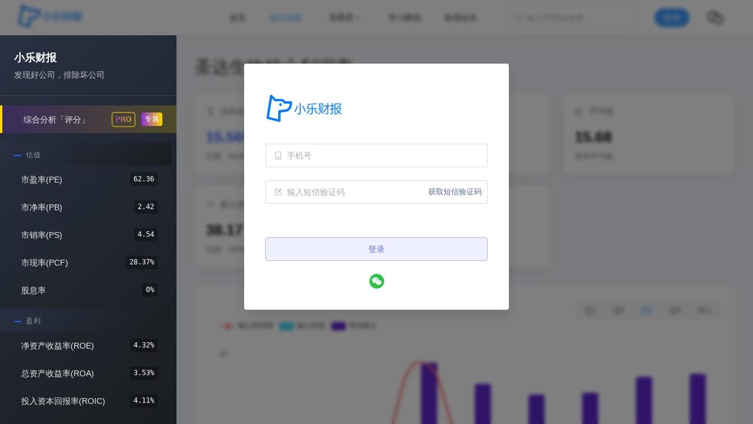

--- FILE ---
content_type: text/html;charset=utf-8
request_url: https://www.leetab.com/stock/sh603079/cpMARgin
body_size: 21052
content:
<!DOCTYPE html><html  lang="zh-CN"><head><meta charset="utf-8">
<meta name="viewport" content="width=device-width, initial-scale=1">
<title>圣达生物核心利润率（603079.SH）- 小乐财报</title>
<style>@charset "UTF-8";:root{--el-color-white:#fff;--el-color-black:#000;--el-color-primary-rgb:64,158,255;--el-color-success-rgb:103,194,58;--el-color-warning-rgb:230,162,60;--el-color-danger-rgb:245,108,108;--el-color-error-rgb:245,108,108;--el-color-info-rgb:144,147,153;--el-font-size-extra-large:20px;--el-font-size-large:18px;--el-font-size-medium:16px;--el-font-size-base:14px;--el-font-size-small:13px;--el-font-size-extra-small:12px;--el-font-family:"Helvetica Neue",Helvetica,"PingFang SC","Hiragino Sans GB","Microsoft YaHei","微软雅黑",Arial,sans-serif;--el-font-weight-primary:500;--el-font-line-height-primary:24px;--el-index-normal:1;--el-index-top:1000;--el-index-popper:2000;--el-border-radius-base:4px;--el-border-radius-small:2px;--el-border-radius-round:20px;--el-border-radius-circle:100%;--el-transition-duration:.3s;--el-transition-duration-fast:.2s;--el-transition-function-ease-in-out-bezier:cubic-bezier(.645,.045,.355,1);--el-transition-function-fast-bezier:cubic-bezier(.23,1,.32,1);--el-transition-all:all var(--el-transition-duration) var(--el-transition-function-ease-in-out-bezier);--el-transition-fade:opacity var(--el-transition-duration) var(--el-transition-function-fast-bezier);--el-transition-md-fade:transform var(--el-transition-duration) var(--el-transition-function-fast-bezier),opacity var(--el-transition-duration) var(--el-transition-function-fast-bezier);--el-transition-fade-linear:opacity var(--el-transition-duration-fast) linear;--el-transition-border:border-color var(--el-transition-duration-fast) var(--el-transition-function-ease-in-out-bezier);--el-transition-box-shadow:box-shadow var(--el-transition-duration-fast) var(--el-transition-function-ease-in-out-bezier);--el-transition-color:color var(--el-transition-duration-fast) var(--el-transition-function-ease-in-out-bezier);--el-component-size-large:40px;--el-component-size:32px;--el-component-size-small:24px;color-scheme:light;--el-color-primary:#409eff;--el-color-primary-light-3:#79bbff;--el-color-primary-light-5:#a0cfff;--el-color-primary-light-7:#c6e2ff;--el-color-primary-light-8:#d9ecff;--el-color-primary-light-9:#ecf5ff;--el-color-primary-dark-2:#337ecc;--el-color-success:#67c23a;--el-color-success-light-3:#95d475;--el-color-success-light-5:#b3e19d;--el-color-success-light-7:#d1edc4;--el-color-success-light-8:#e1f3d8;--el-color-success-light-9:#f0f9eb;--el-color-success-dark-2:#529b2e;--el-color-warning:#e6a23c;--el-color-warning-light-3:#eebe77;--el-color-warning-light-5:#f3d19e;--el-color-warning-light-7:#f8e3c5;--el-color-warning-light-8:#faecd8;--el-color-warning-light-9:#fdf6ec;--el-color-warning-dark-2:#b88230;--el-color-danger:#f56c6c;--el-color-danger-light-3:#f89898;--el-color-danger-light-5:#fab6b6;--el-color-danger-light-7:#fcd3d3;--el-color-danger-light-8:#fde2e2;--el-color-danger-light-9:#fef0f0;--el-color-danger-dark-2:#c45656;--el-color-error:#f56c6c;--el-color-error-light-3:#f89898;--el-color-error-light-5:#fab6b6;--el-color-error-light-7:#fcd3d3;--el-color-error-light-8:#fde2e2;--el-color-error-light-9:#fef0f0;--el-color-error-dark-2:#c45656;--el-color-info:#909399;--el-color-info-light-3:#b1b3b8;--el-color-info-light-5:#c8c9cc;--el-color-info-light-7:#dedfe0;--el-color-info-light-8:#e9e9eb;--el-color-info-light-9:#f4f4f5;--el-color-info-dark-2:#73767a;--el-bg-color:#fff;--el-bg-color-page:#f2f3f5;--el-bg-color-overlay:#fff;--el-text-color-primary:#303133;--el-text-color-regular:#606266;--el-text-color-secondary:#909399;--el-text-color-placeholder:#a8abb2;--el-text-color-disabled:#c0c4cc;--el-border-color:#dcdfe6;--el-border-color-light:#e4e7ed;--el-border-color-lighter:#ebeef5;--el-border-color-extra-light:#f2f6fc;--el-border-color-dark:#d4d7de;--el-border-color-darker:#cdd0d6;--el-fill-color:#f0f2f5;--el-fill-color-light:#f5f7fa;--el-fill-color-lighter:#fafafa;--el-fill-color-extra-light:#fafcff;--el-fill-color-dark:#ebedf0;--el-fill-color-darker:#e6e8eb;--el-fill-color-blank:#fff;--el-box-shadow:0px 12px 32px 4px #0000000a,0px 8px 20px #00000014;--el-box-shadow-light:0px 0px 12px #0000001f;--el-box-shadow-lighter:0px 0px 6px #0000001f;--el-box-shadow-dark:0px 16px 48px 16px #00000014,0px 12px 32px #0000001f,0px 8px 16px -8px #00000029;--el-disabled-bg-color:var(--el-fill-color-light);--el-disabled-text-color:var(--el-text-color-placeholder);--el-disabled-border-color:var(--el-border-color-light);--el-overlay-color:#000c;--el-overlay-color-light:#000000b3;--el-overlay-color-lighter:#00000080;--el-mask-color:#ffffffe6;--el-mask-color-extra-light:#ffffff4d;--el-border-width:1px;--el-border-style:solid;--el-border-color-hover:var(--el-text-color-disabled);--el-border:var(--el-border-width) var(--el-border-style) var(--el-border-color);--el-svg-monochrome-grey:var(--el-border-color)}.fade-in-linear-enter-active,.fade-in-linear-leave-active{transition:var(--el-transition-fade-linear)}.fade-in-linear-enter-from,.fade-in-linear-leave-to{opacity:0}.el-fade-in-linear-enter-active,.el-fade-in-linear-leave-active{transition:var(--el-transition-fade-linear)}.el-fade-in-linear-enter-from,.el-fade-in-linear-leave-to{opacity:0}.el-fade-in-enter-active,.el-fade-in-leave-active{transition:all var(--el-transition-duration) cubic-bezier(.55,0,.1,1)}.el-fade-in-enter-from,.el-fade-in-leave-active{opacity:0}.el-zoom-in-center-enter-active,.el-zoom-in-center-leave-active{transition:all var(--el-transition-duration) cubic-bezier(.55,0,.1,1)}.el-zoom-in-center-enter-from,.el-zoom-in-center-leave-active{opacity:0;transform:scaleX(0)}.el-zoom-in-top-enter-active,.el-zoom-in-top-leave-active{opacity:1;transform:scaleY(1);transform-origin:center top;transition:var(--el-transition-md-fade)}.el-zoom-in-top-enter-active[data-popper-placement^=top],.el-zoom-in-top-leave-active[data-popper-placement^=top]{transform-origin:center bottom}.el-zoom-in-top-enter-from,.el-zoom-in-top-leave-active{opacity:0;transform:scaleY(0)}.el-zoom-in-bottom-enter-active,.el-zoom-in-bottom-leave-active{opacity:1;transform:scaleY(1);transform-origin:center bottom;transition:var(--el-transition-md-fade)}.el-zoom-in-bottom-enter-from,.el-zoom-in-bottom-leave-active{opacity:0;transform:scaleY(0)}.el-zoom-in-left-enter-active,.el-zoom-in-left-leave-active{opacity:1;transform:scale(1);transform-origin:top left;transition:var(--el-transition-md-fade)}.el-zoom-in-left-enter-from,.el-zoom-in-left-leave-active{opacity:0;transform:scale(.45)}.collapse-transition{transition:var(--el-transition-duration) height ease-in-out,var(--el-transition-duration) padding-top ease-in-out,var(--el-transition-duration) padding-bottom ease-in-out}.el-collapse-transition-enter-active,.el-collapse-transition-leave-active{transition:var(--el-transition-duration) max-height ease-in-out,var(--el-transition-duration) padding-top ease-in-out,var(--el-transition-duration) padding-bottom ease-in-out}.horizontal-collapse-transition{transition:var(--el-transition-duration) width ease-in-out,var(--el-transition-duration) padding-left ease-in-out,var(--el-transition-duration) padding-right ease-in-out}.el-list-enter-active,.el-list-leave-active{transition:all 1s}.el-list-enter-from,.el-list-leave-to{opacity:0;transform:translateY(-30px)}.el-list-leave-active{position:absolute!important}.el-opacity-transition{transition:opacity var(--el-transition-duration) cubic-bezier(.55,0,.1,1)}.el-icon-loading{animation:rotating 2s linear infinite}.el-icon--right{margin-left:5px}.el-icon--left{margin-right:5px}@keyframes rotating{0%{transform:rotate(0)}to{transform:rotate(1turn)}}.el-icon{--color:inherit;align-items:center;display:inline-flex;height:1em;justify-content:center;line-height:1em;position:relative;width:1em;fill:currentColor;color:var(--color);font-size:inherit}.el-icon.is-loading{animation:rotating 2s linear infinite}.el-icon svg{height:1em;width:1em}</style>
<style>.el-button{--el-button-font-weight:var(--el-font-weight-primary);--el-button-border-color:var(--el-border-color);--el-button-bg-color:var(--el-fill-color-blank);--el-button-text-color:var(--el-text-color-regular);--el-button-disabled-text-color:var(--el-disabled-text-color);--el-button-disabled-bg-color:var(--el-fill-color-blank);--el-button-disabled-border-color:var(--el-border-color-light);--el-button-divide-border-color:#ffffff80;--el-button-hover-text-color:var(--el-color-primary);--el-button-hover-bg-color:var(--el-color-primary-light-9);--el-button-hover-border-color:var(--el-color-primary-light-7);--el-button-active-text-color:var(--el-button-hover-text-color);--el-button-active-border-color:var(--el-color-primary);--el-button-active-bg-color:var(--el-button-hover-bg-color);--el-button-outline-color:var(--el-color-primary-light-5);--el-button-hover-link-text-color:var(--el-text-color-secondary);--el-button-active-color:var(--el-text-color-primary);align-items:center;-webkit-appearance:none;background-color:var(--el-button-bg-color);border:var(--el-border);border-color:var(--el-button-border-color);box-sizing:border-box;color:var(--el-button-text-color);cursor:pointer;display:inline-flex;font-weight:var(--el-button-font-weight);height:32px;justify-content:center;line-height:1;outline:none;text-align:center;transition:.1s;-webkit-user-select:none;user-select:none;vertical-align:middle;white-space:nowrap}.el-button:hover{background-color:var(--el-button-hover-bg-color);border-color:var(--el-button-hover-border-color);color:var(--el-button-hover-text-color);outline:none}.el-button:active{background-color:var(--el-button-active-bg-color);border-color:var(--el-button-active-border-color);color:var(--el-button-active-text-color);outline:none}.el-button:focus-visible{outline:2px solid var(--el-button-outline-color);outline-offset:1px;transition:outline-offset 0s,outline 0s}.el-button>span{align-items:center;display:inline-flex}.el-button+.el-button{margin-left:12px}.el-button{border-radius:var(--el-border-radius-base);font-size:var(--el-font-size-base)}.el-button,.el-button.is-round{padding:8px 15px}.el-button::-moz-focus-inner{border:0}.el-button [class*=el-icon]+span{margin-left:6px}.el-button [class*=el-icon] svg{vertical-align:bottom}.el-button.is-plain{--el-button-hover-text-color:var(--el-color-primary);--el-button-hover-bg-color:var(--el-fill-color-blank);--el-button-hover-border-color:var(--el-color-primary)}.el-button.is-active{background-color:var(--el-button-active-bg-color);border-color:var(--el-button-active-border-color);color:var(--el-button-active-text-color);outline:none}.el-button.is-disabled,.el-button.is-disabled:hover{background-color:var(--el-button-disabled-bg-color);background-image:none;border-color:var(--el-button-disabled-border-color);color:var(--el-button-disabled-text-color);cursor:not-allowed}.el-button.is-loading{pointer-events:none;position:relative}.el-button.is-loading:before{background-color:var(--el-mask-color-extra-light);border-radius:inherit;bottom:-1px;content:"";left:-1px;pointer-events:none;position:absolute;right:-1px;top:-1px;z-index:1}.el-button.is-round{border-radius:var(--el-border-radius-round)}.el-button.is-circle{border-radius:50%;padding:8px;width:32px}.el-button.is-text{background-color:initial;border:0 solid #0000;color:var(--el-button-text-color)}.el-button.is-text.is-disabled{background-color:initial!important;color:var(--el-button-disabled-text-color)}.el-button.is-text:not(.is-disabled):hover{background-color:var(--el-fill-color-light)}.el-button.is-text:not(.is-disabled):focus-visible{outline:2px solid var(--el-button-outline-color);outline-offset:1px;transition:outline-offset 0s,outline 0s}.el-button.is-text:not(.is-disabled):active{background-color:var(--el-fill-color)}.el-button.is-text:not(.is-disabled).is-has-bg{background-color:var(--el-fill-color-light)}.el-button.is-text:not(.is-disabled).is-has-bg:hover{background-color:var(--el-fill-color)}.el-button.is-text:not(.is-disabled).is-has-bg:active{background-color:var(--el-fill-color-dark)}.el-button__text--expand{letter-spacing:.3em;margin-right:-.3em}.el-button.is-link{background:#0000;border-color:#0000;color:var(--el-button-text-color);height:auto;padding:2px}.el-button.is-link:hover{color:var(--el-button-hover-link-text-color)}.el-button.is-link.is-disabled{background-color:initial!important;border-color:#0000!important;color:var(--el-button-disabled-text-color)}.el-button.is-link:not(.is-disabled):active,.el-button.is-link:not(.is-disabled):hover{background-color:initial;border-color:#0000}.el-button.is-link:not(.is-disabled):active{color:var(--el-button-active-color)}.el-button--text{background:#0000;border-color:#0000;color:var(--el-color-primary);padding-left:0;padding-right:0}.el-button--text.is-disabled{background-color:initial!important;border-color:#0000!important;color:var(--el-button-disabled-text-color)}.el-button--text:not(.is-disabled):hover{background-color:initial;border-color:#0000;color:var(--el-color-primary-light-3)}.el-button--text:not(.is-disabled):active{background-color:initial;border-color:#0000;color:var(--el-color-primary-dark-2)}.el-button__link--expand{letter-spacing:.3em;margin-right:-.3em}.el-button--primary{--el-button-text-color:var(--el-color-white);--el-button-bg-color:var(--el-color-primary);--el-button-border-color:var(--el-color-primary);--el-button-outline-color:var(--el-color-primary-light-5);--el-button-active-color:var(--el-color-primary-dark-2);--el-button-hover-text-color:var(--el-color-white);--el-button-hover-link-text-color:var(--el-color-primary-light-5);--el-button-hover-bg-color:var(--el-color-primary-light-3);--el-button-hover-border-color:var(--el-color-primary-light-3);--el-button-active-bg-color:var(--el-color-primary-dark-2);--el-button-active-border-color:var(--el-color-primary-dark-2);--el-button-disabled-text-color:var(--el-color-white);--el-button-disabled-bg-color:var(--el-color-primary-light-5);--el-button-disabled-border-color:var(--el-color-primary-light-5)}.el-button--primary.is-link,.el-button--primary.is-plain,.el-button--primary.is-text{--el-button-text-color:var(--el-color-primary);--el-button-bg-color:var(--el-color-primary-light-9);--el-button-border-color:var(--el-color-primary-light-5);--el-button-hover-text-color:var(--el-color-white);--el-button-hover-bg-color:var(--el-color-primary);--el-button-hover-border-color:var(--el-color-primary);--el-button-active-text-color:var(--el-color-white)}.el-button--primary.is-link.is-disabled,.el-button--primary.is-link.is-disabled:active,.el-button--primary.is-link.is-disabled:focus,.el-button--primary.is-link.is-disabled:hover,.el-button--primary.is-plain.is-disabled,.el-button--primary.is-plain.is-disabled:active,.el-button--primary.is-plain.is-disabled:focus,.el-button--primary.is-plain.is-disabled:hover,.el-button--primary.is-text.is-disabled,.el-button--primary.is-text.is-disabled:active,.el-button--primary.is-text.is-disabled:focus,.el-button--primary.is-text.is-disabled:hover{background-color:var(--el-color-primary-light-9);border-color:var(--el-color-primary-light-8);color:var(--el-color-primary-light-5)}.el-button--success{--el-button-text-color:var(--el-color-white);--el-button-bg-color:var(--el-color-success);--el-button-border-color:var(--el-color-success);--el-button-outline-color:var(--el-color-success-light-5);--el-button-active-color:var(--el-color-success-dark-2);--el-button-hover-text-color:var(--el-color-white);--el-button-hover-link-text-color:var(--el-color-success-light-5);--el-button-hover-bg-color:var(--el-color-success-light-3);--el-button-hover-border-color:var(--el-color-success-light-3);--el-button-active-bg-color:var(--el-color-success-dark-2);--el-button-active-border-color:var(--el-color-success-dark-2);--el-button-disabled-text-color:var(--el-color-white);--el-button-disabled-bg-color:var(--el-color-success-light-5);--el-button-disabled-border-color:var(--el-color-success-light-5)}.el-button--success.is-link,.el-button--success.is-plain,.el-button--success.is-text{--el-button-text-color:var(--el-color-success);--el-button-bg-color:var(--el-color-success-light-9);--el-button-border-color:var(--el-color-success-light-5);--el-button-hover-text-color:var(--el-color-white);--el-button-hover-bg-color:var(--el-color-success);--el-button-hover-border-color:var(--el-color-success);--el-button-active-text-color:var(--el-color-white)}.el-button--success.is-link.is-disabled,.el-button--success.is-link.is-disabled:active,.el-button--success.is-link.is-disabled:focus,.el-button--success.is-link.is-disabled:hover,.el-button--success.is-plain.is-disabled,.el-button--success.is-plain.is-disabled:active,.el-button--success.is-plain.is-disabled:focus,.el-button--success.is-plain.is-disabled:hover,.el-button--success.is-text.is-disabled,.el-button--success.is-text.is-disabled:active,.el-button--success.is-text.is-disabled:focus,.el-button--success.is-text.is-disabled:hover{background-color:var(--el-color-success-light-9);border-color:var(--el-color-success-light-8);color:var(--el-color-success-light-5)}.el-button--warning{--el-button-text-color:var(--el-color-white);--el-button-bg-color:var(--el-color-warning);--el-button-border-color:var(--el-color-warning);--el-button-outline-color:var(--el-color-warning-light-5);--el-button-active-color:var(--el-color-warning-dark-2);--el-button-hover-text-color:var(--el-color-white);--el-button-hover-link-text-color:var(--el-color-warning-light-5);--el-button-hover-bg-color:var(--el-color-warning-light-3);--el-button-hover-border-color:var(--el-color-warning-light-3);--el-button-active-bg-color:var(--el-color-warning-dark-2);--el-button-active-border-color:var(--el-color-warning-dark-2);--el-button-disabled-text-color:var(--el-color-white);--el-button-disabled-bg-color:var(--el-color-warning-light-5);--el-button-disabled-border-color:var(--el-color-warning-light-5)}.el-button--warning.is-link,.el-button--warning.is-plain,.el-button--warning.is-text{--el-button-text-color:var(--el-color-warning);--el-button-bg-color:var(--el-color-warning-light-9);--el-button-border-color:var(--el-color-warning-light-5);--el-button-hover-text-color:var(--el-color-white);--el-button-hover-bg-color:var(--el-color-warning);--el-button-hover-border-color:var(--el-color-warning);--el-button-active-text-color:var(--el-color-white)}.el-button--warning.is-link.is-disabled,.el-button--warning.is-link.is-disabled:active,.el-button--warning.is-link.is-disabled:focus,.el-button--warning.is-link.is-disabled:hover,.el-button--warning.is-plain.is-disabled,.el-button--warning.is-plain.is-disabled:active,.el-button--warning.is-plain.is-disabled:focus,.el-button--warning.is-plain.is-disabled:hover,.el-button--warning.is-text.is-disabled,.el-button--warning.is-text.is-disabled:active,.el-button--warning.is-text.is-disabled:focus,.el-button--warning.is-text.is-disabled:hover{background-color:var(--el-color-warning-light-9);border-color:var(--el-color-warning-light-8);color:var(--el-color-warning-light-5)}.el-button--danger{--el-button-text-color:var(--el-color-white);--el-button-bg-color:var(--el-color-danger);--el-button-border-color:var(--el-color-danger);--el-button-outline-color:var(--el-color-danger-light-5);--el-button-active-color:var(--el-color-danger-dark-2);--el-button-hover-text-color:var(--el-color-white);--el-button-hover-link-text-color:var(--el-color-danger-light-5);--el-button-hover-bg-color:var(--el-color-danger-light-3);--el-button-hover-border-color:var(--el-color-danger-light-3);--el-button-active-bg-color:var(--el-color-danger-dark-2);--el-button-active-border-color:var(--el-color-danger-dark-2);--el-button-disabled-text-color:var(--el-color-white);--el-button-disabled-bg-color:var(--el-color-danger-light-5);--el-button-disabled-border-color:var(--el-color-danger-light-5)}.el-button--danger.is-link,.el-button--danger.is-plain,.el-button--danger.is-text{--el-button-text-color:var(--el-color-danger);--el-button-bg-color:var(--el-color-danger-light-9);--el-button-border-color:var(--el-color-danger-light-5);--el-button-hover-text-color:var(--el-color-white);--el-button-hover-bg-color:var(--el-color-danger);--el-button-hover-border-color:var(--el-color-danger);--el-button-active-text-color:var(--el-color-white)}.el-button--danger.is-link.is-disabled,.el-button--danger.is-link.is-disabled:active,.el-button--danger.is-link.is-disabled:focus,.el-button--danger.is-link.is-disabled:hover,.el-button--danger.is-plain.is-disabled,.el-button--danger.is-plain.is-disabled:active,.el-button--danger.is-plain.is-disabled:focus,.el-button--danger.is-plain.is-disabled:hover,.el-button--danger.is-text.is-disabled,.el-button--danger.is-text.is-disabled:active,.el-button--danger.is-text.is-disabled:focus,.el-button--danger.is-text.is-disabled:hover{background-color:var(--el-color-danger-light-9);border-color:var(--el-color-danger-light-8);color:var(--el-color-danger-light-5)}.el-button--info{--el-button-text-color:var(--el-color-white);--el-button-bg-color:var(--el-color-info);--el-button-border-color:var(--el-color-info);--el-button-outline-color:var(--el-color-info-light-5);--el-button-active-color:var(--el-color-info-dark-2);--el-button-hover-text-color:var(--el-color-white);--el-button-hover-link-text-color:var(--el-color-info-light-5);--el-button-hover-bg-color:var(--el-color-info-light-3);--el-button-hover-border-color:var(--el-color-info-light-3);--el-button-active-bg-color:var(--el-color-info-dark-2);--el-button-active-border-color:var(--el-color-info-dark-2);--el-button-disabled-text-color:var(--el-color-white);--el-button-disabled-bg-color:var(--el-color-info-light-5);--el-button-disabled-border-color:var(--el-color-info-light-5)}.el-button--info.is-link,.el-button--info.is-plain,.el-button--info.is-text{--el-button-text-color:var(--el-color-info);--el-button-bg-color:var(--el-color-info-light-9);--el-button-border-color:var(--el-color-info-light-5);--el-button-hover-text-color:var(--el-color-white);--el-button-hover-bg-color:var(--el-color-info);--el-button-hover-border-color:var(--el-color-info);--el-button-active-text-color:var(--el-color-white)}.el-button--info.is-link.is-disabled,.el-button--info.is-link.is-disabled:active,.el-button--info.is-link.is-disabled:focus,.el-button--info.is-link.is-disabled:hover,.el-button--info.is-plain.is-disabled,.el-button--info.is-plain.is-disabled:active,.el-button--info.is-plain.is-disabled:focus,.el-button--info.is-plain.is-disabled:hover,.el-button--info.is-text.is-disabled,.el-button--info.is-text.is-disabled:active,.el-button--info.is-text.is-disabled:focus,.el-button--info.is-text.is-disabled:hover{background-color:var(--el-color-info-light-9);border-color:var(--el-color-info-light-8);color:var(--el-color-info-light-5)}.el-button--large{--el-button-size:40px;height:var(--el-button-size)}.el-button--large [class*=el-icon]+span{margin-left:8px}.el-button--large{border-radius:var(--el-border-radius-base);font-size:var(--el-font-size-base);padding:12px 19px}.el-button--large.is-round{padding:12px 19px}.el-button--large.is-circle{padding:12px;width:var(--el-button-size)}.el-button--small{--el-button-size:24px;height:var(--el-button-size)}.el-button--small [class*=el-icon]+span{margin-left:4px}.el-button--small{border-radius:calc(var(--el-border-radius-base) - 1px);font-size:12px;padding:5px 11px}.el-button--small.is-round{padding:5px 11px}.el-button--small.is-circle{padding:5px;width:var(--el-button-size)}</style>
<style>.el-button-group{display:inline-block;vertical-align:middle}.el-button-group:after,.el-button-group:before{content:"";display:table}.el-button-group:after{clear:both}.el-button-group>.el-button{float:left;position:relative}.el-button-group>.el-button+.el-button{margin-left:0}.el-button-group>.el-button:first-child{border-bottom-right-radius:0;border-top-right-radius:0}.el-button-group>.el-button:last-child{border-bottom-left-radius:0;border-top-left-radius:0}.el-button-group>.el-button:first-child:last-child{border-bottom-left-radius:var(--el-border-radius-base);border-bottom-right-radius:var(--el-border-radius-base);border-top-left-radius:var(--el-border-radius-base);border-top-right-radius:var(--el-border-radius-base)}.el-button-group>.el-button:first-child:last-child.is-round{border-radius:var(--el-border-radius-round)}.el-button-group>.el-button:first-child:last-child.is-circle{border-radius:50%}.el-button-group>.el-button:not(:first-child):not(:last-child){border-radius:0}.el-button-group>.el-button:not(:last-child){margin-right:-1px}.el-button-group>.el-button.is-active,.el-button-group>.el-button:active,.el-button-group>.el-button:focus,.el-button-group>.el-button:hover{z-index:1}.el-button-group>.el-dropdown>.el-button{border-bottom-left-radius:0;border-left-color:var(--el-button-divide-border-color);border-top-left-radius:0}.el-button-group .el-button--primary:first-child{border-right-color:var(--el-button-divide-border-color)}.el-button-group .el-button--primary:last-child{border-left-color:var(--el-button-divide-border-color)}.el-button-group .el-button--primary:not(:first-child):not(:last-child){border-left-color:var(--el-button-divide-border-color);border-right-color:var(--el-button-divide-border-color)}.el-button-group .el-button--success:first-child{border-right-color:var(--el-button-divide-border-color)}.el-button-group .el-button--success:last-child{border-left-color:var(--el-button-divide-border-color)}.el-button-group .el-button--success:not(:first-child):not(:last-child){border-left-color:var(--el-button-divide-border-color);border-right-color:var(--el-button-divide-border-color)}.el-button-group .el-button--warning:first-child{border-right-color:var(--el-button-divide-border-color)}.el-button-group .el-button--warning:last-child{border-left-color:var(--el-button-divide-border-color)}.el-button-group .el-button--warning:not(:first-child):not(:last-child){border-left-color:var(--el-button-divide-border-color);border-right-color:var(--el-button-divide-border-color)}.el-button-group .el-button--danger:first-child{border-right-color:var(--el-button-divide-border-color)}.el-button-group .el-button--danger:last-child{border-left-color:var(--el-button-divide-border-color)}.el-button-group .el-button--danger:not(:first-child):not(:last-child){border-left-color:var(--el-button-divide-border-color);border-right-color:var(--el-button-divide-border-color)}.el-button-group .el-button--info:first-child{border-right-color:var(--el-button-divide-border-color)}.el-button-group .el-button--info:last-child{border-left-color:var(--el-button-divide-border-color)}.el-button-group .el-button--info:not(:first-child):not(:last-child){border-left-color:var(--el-button-divide-border-color);border-right-color:var(--el-button-divide-border-color)}</style>
<style>.el-popper{--el-popper-border-radius:var(--el-popover-border-radius,4px);border-radius:var(--el-popper-border-radius);font-size:12px;line-height:20px;min-width:10px;overflow-wrap:break-word;padding:5px 11px;position:absolute;visibility:visible;z-index:2000}.el-popper.is-dark{color:var(--el-bg-color)}.el-popper.is-dark,.el-popper.is-dark>.el-popper__arrow:before{background:var(--el-text-color-primary);border:1px solid var(--el-text-color-primary)}.el-popper.is-dark>.el-popper__arrow:before{right:0}.el-popper.is-light,.el-popper.is-light>.el-popper__arrow:before{background:var(--el-bg-color-overlay);border:1px solid var(--el-border-color-light)}.el-popper.is-light>.el-popper__arrow:before{right:0}.el-popper.is-pure{padding:0}.el-popper__arrow,.el-popper__arrow:before{height:10px;position:absolute;width:10px;z-index:-1}.el-popper__arrow:before{background:var(--el-text-color-primary);box-sizing:border-box;content:" ";transform:rotate(45deg)}.el-popper[data-popper-placement^=top]>.el-popper__arrow{bottom:-5px}.el-popper[data-popper-placement^=top]>.el-popper__arrow:before{border-bottom-right-radius:2px}.el-popper[data-popper-placement^=bottom]>.el-popper__arrow{top:-5px}.el-popper[data-popper-placement^=bottom]>.el-popper__arrow:before{border-top-left-radius:2px}.el-popper[data-popper-placement^=left]>.el-popper__arrow{right:-5px}.el-popper[data-popper-placement^=left]>.el-popper__arrow:before{border-top-right-radius:2px}.el-popper[data-popper-placement^=right]>.el-popper__arrow{left:-5px}.el-popper[data-popper-placement^=right]>.el-popper__arrow:before{border-bottom-left-radius:2px}.el-popper[data-popper-placement^=top]>.el-popper__arrow:before{border-left-color:#0000!important;border-top-color:#0000!important}.el-popper[data-popper-placement^=bottom]>.el-popper__arrow:before{border-bottom-color:#0000!important;border-right-color:#0000!important}.el-popper[data-popper-placement^=left]>.el-popper__arrow:before{border-bottom-color:#0000!important;border-left-color:#0000!important}.el-popper[data-popper-placement^=right]>.el-popper__arrow:before{border-right-color:#0000!important;border-top-color:#0000!important}</style>
<style>.el-scrollbar{--el-scrollbar-opacity:.3;--el-scrollbar-bg-color:var(--el-text-color-secondary);--el-scrollbar-hover-opacity:.5;--el-scrollbar-hover-bg-color:var(--el-text-color-secondary);height:100%;overflow:hidden;position:relative}.el-scrollbar__wrap{height:100%;overflow:auto}.el-scrollbar__wrap--hidden-default{scrollbar-width:none}.el-scrollbar__wrap--hidden-default::-webkit-scrollbar{display:none}.el-scrollbar__thumb{background-color:var(--el-scrollbar-bg-color,var(--el-text-color-secondary));border-radius:inherit;cursor:pointer;display:block;height:0;opacity:var(--el-scrollbar-opacity,.3);position:relative;transition:var(--el-transition-duration) background-color;width:0}.el-scrollbar__thumb:hover{background-color:var(--el-scrollbar-hover-bg-color,var(--el-text-color-secondary));opacity:var(--el-scrollbar-hover-opacity,.5)}.el-scrollbar__bar{border-radius:4px;bottom:2px;position:absolute;right:2px;z-index:1}.el-scrollbar__bar.is-vertical{top:2px;width:6px}.el-scrollbar__bar.is-vertical>div{width:100%}.el-scrollbar__bar.is-horizontal{height:6px;left:2px}.el-scrollbar__bar.is-horizontal>div{height:100%}.el-scrollbar-fade-enter-active{transition:opacity .34s ease-out}.el-scrollbar-fade-leave-active{transition:opacity .12s ease-out}.el-scrollbar-fade-enter-from,.el-scrollbar-fade-leave-active{opacity:0}</style>
<style>.el-dropdown{--el-dropdown-menu-box-shadow:var(--el-box-shadow-light);--el-dropdown-menuItem-hover-fill:var(--el-color-primary-light-9);--el-dropdown-menuItem-hover-color:var(--el-color-primary);--el-dropdown-menu-index:10;color:var(--el-text-color-regular);display:inline-flex;font-size:var(--el-font-size-base);line-height:1;position:relative;vertical-align:top}.el-dropdown.is-disabled{color:var(--el-text-color-placeholder);cursor:not-allowed}.el-dropdown__popper{--el-dropdown-menu-box-shadow:var(--el-box-shadow-light);--el-dropdown-menuItem-hover-fill:var(--el-color-primary-light-9);--el-dropdown-menuItem-hover-color:var(--el-color-primary);--el-dropdown-menu-index:10}.el-dropdown__popper.el-popper{background:var(--el-bg-color-overlay);box-shadow:var(--el-dropdown-menu-box-shadow)}.el-dropdown__popper.el-popper,.el-dropdown__popper.el-popper .el-popper__arrow:before{border:1px solid var(--el-border-color-light)}.el-dropdown__popper.el-popper[data-popper-placement^=top] .el-popper__arrow:before{border-left-color:#0000;border-top-color:#0000}.el-dropdown__popper.el-popper[data-popper-placement^=bottom] .el-popper__arrow:before{border-bottom-color:#0000;border-right-color:#0000}.el-dropdown__popper.el-popper[data-popper-placement^=left] .el-popper__arrow:before{border-bottom-color:#0000;border-left-color:#0000}.el-dropdown__popper.el-popper[data-popper-placement^=right] .el-popper__arrow:before{border-right-color:#0000;border-top-color:#0000}.el-dropdown__popper .el-dropdown-menu{border:none}.el-dropdown__popper .el-dropdown__popper-selfdefine{outline:none}.el-dropdown__popper .el-scrollbar__bar{z-index:calc(var(--el-dropdown-menu-index) + 1)}.el-dropdown__popper .el-dropdown__list{box-sizing:border-box;list-style:none;margin:0;padding:0}.el-dropdown .el-dropdown__caret-button{align-items:center;border-left:none;display:inline-flex;justify-content:center;padding-left:0;padding-right:0;width:32px}.el-dropdown .el-dropdown__caret-button>span{display:inline-flex}.el-dropdown .el-dropdown__caret-button:before{background:var(--el-overlay-color-lighter);bottom:-1px;content:"";display:block;left:0;position:absolute;top:-1px;width:1px}.el-dropdown .el-dropdown__caret-button.el-button:before{background:var(--el-border-color);opacity:.5}.el-dropdown .el-dropdown__caret-button .el-dropdown__icon{font-size:inherit;padding-left:0}.el-dropdown .el-dropdown-selfdefine{outline:none}.el-dropdown--large .el-dropdown__caret-button{width:40px}.el-dropdown--small .el-dropdown__caret-button{width:24px}.el-dropdown-menu{background-color:var(--el-bg-color-overlay);border:none;border-radius:var(--el-border-radius-base);box-shadow:none;left:0;list-style:none;margin:0;padding:5px 0;position:relative;top:0;z-index:var(--el-dropdown-menu-index)}.el-dropdown-menu__item{align-items:center;color:var(--el-text-color-regular);cursor:pointer;display:flex;font-size:var(--el-font-size-base);line-height:22px;list-style:none;margin:0;outline:none;padding:5px 16px;white-space:nowrap}.el-dropdown-menu__item:not(.is-disabled):focus,.el-dropdown-menu__item:not(.is-disabled):hover{background-color:var(--el-dropdown-menuItem-hover-fill);color:var(--el-dropdown-menuItem-hover-color)}.el-dropdown-menu__item i{margin-right:5px}.el-dropdown-menu__item--divided{border-top:1px solid var(--el-border-color-lighter);margin:6px 0}.el-dropdown-menu__item.is-disabled{color:var(--el-text-color-disabled);cursor:not-allowed}.el-dropdown-menu--large{padding:7px 0}.el-dropdown-menu--large .el-dropdown-menu__item{font-size:14px;line-height:22px;padding:7px 20px}.el-dropdown-menu--large .el-dropdown-menu__item--divided{margin:8px 0}.el-dropdown-menu--small{padding:3px 0}.el-dropdown-menu--small .el-dropdown-menu__item{font-size:12px;line-height:20px;padding:2px 12px}.el-dropdown-menu--small .el-dropdown-menu__item--divided{margin:4px 0}</style>
<style>.el-popover{--el-popover-bg-color:var(--el-bg-color-overlay);--el-popover-font-size:var(--el-font-size-base);--el-popover-border-color:var(--el-border-color-lighter);--el-popover-padding:12px;--el-popover-padding-large:18px 20px;--el-popover-title-font-size:16px;--el-popover-title-text-color:var(--el-text-color-primary);--el-popover-border-radius:4px}.el-popover.el-popper{background:var(--el-popover-bg-color);border:1px solid var(--el-popover-border-color);border-radius:var(--el-popover-border-radius);box-shadow:var(--el-box-shadow-light);box-sizing:border-box;color:var(--el-text-color-regular);font-size:var(--el-popover-font-size);line-height:1.4;min-width:150px;overflow-wrap:break-word;padding:var(--el-popover-padding);z-index:var(--el-index-popper)}.el-popover.el-popper--plain{padding:var(--el-popover-padding-large)}.el-popover__title{color:var(--el-popover-title-text-color);font-size:var(--el-popover-title-font-size);line-height:1;margin-bottom:12px}.el-popover__reference:focus:hover,.el-popover__reference:focus:not(.focusing){outline-width:0}.el-popover.el-popper.is-dark{--el-popover-bg-color:var(--el-text-color-primary);--el-popover-border-color:var(--el-text-color-primary);--el-popover-title-text-color:var(--el-bg-color);color:var(--el-bg-color)}.el-popover.el-popper:focus,.el-popover.el-popper:focus:active{outline-width:0}</style>
<style>.el-autocomplete{--el-input-text-color:var(--el-text-color-regular);--el-input-border:var(--el-border);--el-input-hover-border:var(--el-border-color-hover);--el-input-focus-border:var(--el-color-primary);--el-input-transparent-border:0 0 0 1px #0000 inset;--el-input-border-color:var(--el-border-color);--el-input-border-radius:var(--el-border-radius-base);--el-input-bg-color:var(--el-fill-color-blank);--el-input-icon-color:var(--el-text-color-placeholder);--el-input-placeholder-color:var(--el-text-color-placeholder);--el-input-hover-border-color:var(--el-border-color-hover);--el-input-clear-hover-color:var(--el-text-color-secondary);--el-input-focus-border-color:var(--el-color-primary);--el-input-width:100%;display:inline-block;position:relative;width:var(--el-input-width)}.el-autocomplete__popper.el-popper{background:var(--el-bg-color-overlay);box-shadow:var(--el-box-shadow-light)}.el-autocomplete__popper.el-popper,.el-autocomplete__popper.el-popper .el-popper__arrow:before{border:1px solid var(--el-border-color-light)}.el-autocomplete__popper.el-popper[data-popper-placement^=top] .el-popper__arrow:before{border-left-color:#0000;border-top-color:#0000}.el-autocomplete__popper.el-popper[data-popper-placement^=bottom] .el-popper__arrow:before{border-bottom-color:#0000;border-right-color:#0000}.el-autocomplete__popper.el-popper[data-popper-placement^=left] .el-popper__arrow:before{border-bottom-color:#0000;border-left-color:#0000}.el-autocomplete__popper.el-popper[data-popper-placement^=right] .el-popper__arrow:before{border-right-color:#0000;border-top-color:#0000}.el-autocomplete-suggestion{border-radius:var(--el-border-radius-base);box-sizing:border-box}.el-autocomplete-suggestion__wrap{box-sizing:border-box;max-height:280px;padding:10px 0}.el-autocomplete-suggestion__list{margin:0;padding:0}.el-autocomplete-suggestion li{color:var(--el-text-color-regular);cursor:pointer;font-size:var(--el-font-size-base);line-height:34px;list-style:none;margin:0;overflow:hidden;padding:0 20px;text-align:left;text-overflow:ellipsis;white-space:nowrap}.el-autocomplete-suggestion li.highlighted,.el-autocomplete-suggestion li:hover{background-color:var(--el-fill-color-light)}.el-autocomplete-suggestion li.divider{border-top:1px solid var(--el-color-black);margin-top:6px}.el-autocomplete-suggestion li.divider:last-child{margin-bottom:-6px}.el-autocomplete-suggestion.is-loading li{color:var(--el-text-color-secondary);font-size:20px;height:100px;line-height:100px;text-align:center}.el-autocomplete-suggestion.is-loading li:after{content:"";display:inline-block;height:100%;vertical-align:middle}.el-autocomplete-suggestion.is-loading li:hover{background-color:var(--el-bg-color-overlay)}.el-autocomplete-suggestion.is-loading .el-icon-loading{vertical-align:middle}</style>
<style>.el-textarea{--el-input-text-color:var(--el-text-color-regular);--el-input-border:var(--el-border);--el-input-hover-border:var(--el-border-color-hover);--el-input-focus-border:var(--el-color-primary);--el-input-transparent-border:0 0 0 1px #0000 inset;--el-input-border-color:var(--el-border-color);--el-input-border-radius:var(--el-border-radius-base);--el-input-bg-color:var(--el-fill-color-blank);--el-input-icon-color:var(--el-text-color-placeholder);--el-input-placeholder-color:var(--el-text-color-placeholder);--el-input-hover-border-color:var(--el-border-color-hover);--el-input-clear-hover-color:var(--el-text-color-secondary);--el-input-focus-border-color:var(--el-color-primary);--el-input-width:100%;display:inline-block;font-size:var(--el-font-size-base);position:relative;vertical-align:bottom;width:100%}.el-textarea__inner{-webkit-appearance:none;background-color:var(--el-input-bg-color,var(--el-fill-color-blank));background-image:none;border:none;border-radius:var(--el-input-border-radius,var(--el-border-radius-base));box-shadow:0 0 0 1px var(--el-input-border-color,var(--el-border-color)) inset;box-sizing:border-box;color:var(--el-input-text-color,var(--el-text-color-regular));display:block;font-family:inherit;font-size:inherit;line-height:1.5;padding:5px 11px;position:relative;resize:vertical;transition:var(--el-transition-box-shadow);width:100%}.el-textarea__inner::placeholder{color:var(--el-input-placeholder-color,var(--el-text-color-placeholder))}.el-textarea__inner:hover{box-shadow:0 0 0 1px var(--el-input-hover-border-color) inset}.el-textarea__inner:focus{box-shadow:0 0 0 1px var(--el-input-focus-border-color) inset;outline:none}.el-textarea .el-input__count{background:var(--el-fill-color-blank);bottom:5px;color:var(--el-color-info);font-size:12px;line-height:14px;position:absolute;right:10px}.el-textarea.is-disabled .el-textarea__inner{background-color:var(--el-disabled-bg-color);box-shadow:0 0 0 1px var(--el-disabled-border-color) inset;color:var(--el-disabled-text-color);cursor:not-allowed}.el-textarea.is-disabled .el-textarea__inner::placeholder{color:var(--el-text-color-placeholder)}.el-textarea.is-exceed .el-textarea__inner{box-shadow:0 0 0 1px var(--el-color-danger) inset}.el-textarea.is-exceed .el-input__count{color:var(--el-color-danger)}.el-input{--el-input-text-color:var(--el-text-color-regular);--el-input-border:var(--el-border);--el-input-hover-border:var(--el-border-color-hover);--el-input-focus-border:var(--el-color-primary);--el-input-transparent-border:0 0 0 1px #0000 inset;--el-input-border-color:var(--el-border-color);--el-input-border-radius:var(--el-border-radius-base);--el-input-bg-color:var(--el-fill-color-blank);--el-input-icon-color:var(--el-text-color-placeholder);--el-input-placeholder-color:var(--el-text-color-placeholder);--el-input-hover-border-color:var(--el-border-color-hover);--el-input-clear-hover-color:var(--el-text-color-secondary);--el-input-focus-border-color:var(--el-color-primary);--el-input-width:100%;--el-input-height:var(--el-component-size);box-sizing:border-box;display:inline-flex;font-size:var(--el-font-size-base);line-height:var(--el-input-height);position:relative;vertical-align:middle;width:var(--el-input-width)}.el-input::-webkit-scrollbar{width:6px;z-index:11}.el-input::-webkit-scrollbar:horizontal{height:6px}.el-input::-webkit-scrollbar-thumb{background:var(--el-text-color-disabled);border-radius:5px;width:6px}.el-input::-webkit-scrollbar-corner,.el-input::-webkit-scrollbar-track{background:var(--el-fill-color-blank)}.el-input::-webkit-scrollbar-track-piece{background:var(--el-fill-color-blank);width:6px}.el-input .el-input__clear,.el-input .el-input__password{color:var(--el-input-icon-color);cursor:pointer;font-size:14px}.el-input .el-input__clear:hover,.el-input .el-input__password:hover{color:var(--el-input-clear-hover-color)}.el-input .el-input__count{align-items:center;color:var(--el-color-info);display:inline-flex;font-size:12px;height:100%}.el-input .el-input__count .el-input__count-inner{background:var(--el-fill-color-blank);display:inline-block;line-height:normal;padding-left:8px}.el-input__wrapper{align-items:center;background-color:var(--el-input-bg-color,var(--el-fill-color-blank));background-image:none;border-radius:var(--el-input-border-radius,var(--el-border-radius-base));box-shadow:0 0 0 1px var(--el-input-border-color,var(--el-border-color)) inset;cursor:text;display:inline-flex;flex-grow:1;justify-content:center;padding:1px 11px;transform:translateZ(0);transition:var(--el-transition-box-shadow)}.el-input__wrapper:hover{box-shadow:0 0 0 1px var(--el-input-hover-border-color) inset}.el-input__wrapper.is-focus{box-shadow:0 0 0 1px var(--el-input-focus-border-color) inset}.el-input{--el-input-inner-height:calc(var(--el-input-height, 32px) - 2px)}.el-input__inner{-webkit-appearance:none;background:none;border:none;box-sizing:border-box;color:var(--el-input-text-color,var(--el-text-color-regular));flex-grow:1;font-size:inherit;height:var(--el-input-inner-height);line-height:var(--el-input-inner-height);outline:none;padding:0;width:100%}.el-input__inner:focus{outline:none}.el-input__inner::placeholder{color:var(--el-input-placeholder-color,var(--el-text-color-placeholder))}.el-input__inner[type=password]::-ms-reveal{display:none}.el-input__inner[type=number]{line-height:1}.el-input__prefix{color:var(--el-input-icon-color,var(--el-text-color-placeholder));display:inline-flex;flex-shrink:0;flex-wrap:nowrap;height:100%;line-height:var(--el-input-inner-height);pointer-events:none;text-align:center;transition:all var(--el-transition-duration);white-space:nowrap}.el-input__prefix-inner{align-items:center;display:inline-flex;justify-content:center;pointer-events:all}.el-input__prefix-inner>:last-child{margin-right:8px}.el-input__prefix-inner>:first-child,.el-input__prefix-inner>:first-child.el-input__icon{margin-left:0}.el-input__suffix{color:var(--el-input-icon-color,var(--el-text-color-placeholder));display:inline-flex;flex-shrink:0;flex-wrap:nowrap;height:100%;line-height:var(--el-input-inner-height);pointer-events:none;text-align:center;transition:all var(--el-transition-duration);white-space:nowrap}.el-input__suffix-inner{align-items:center;display:inline-flex;justify-content:center;pointer-events:all}.el-input__suffix-inner>:first-child{margin-left:8px}.el-input .el-input__icon{align-items:center;display:flex;height:inherit;justify-content:center;line-height:inherit;margin-left:8px;transition:all var(--el-transition-duration)}.el-input__validateIcon{pointer-events:none}.el-input.is-active .el-input__wrapper{box-shadow:0 0 0 1px var(--el-input-focus-color, ) inset}.el-input.is-disabled{cursor:not-allowed}.el-input.is-disabled .el-input__wrapper{background-color:var(--el-disabled-bg-color);box-shadow:0 0 0 1px var(--el-disabled-border-color) inset;cursor:not-allowed}.el-input.is-disabled .el-input__inner{color:var(--el-disabled-text-color);-webkit-text-fill-color:var(--el-disabled-text-color);cursor:not-allowed}.el-input.is-disabled .el-input__inner::placeholder{color:var(--el-text-color-placeholder)}.el-input.is-disabled .el-input__icon{cursor:not-allowed}.el-input.is-exceed .el-input__wrapper{box-shadow:0 0 0 1px var(--el-color-danger) inset}.el-input.is-exceed .el-input__suffix .el-input__count{color:var(--el-color-danger)}.el-input--large{--el-input-height:var(--el-component-size-large);font-size:14px}.el-input--large .el-input__wrapper{padding:1px 15px}.el-input--large{--el-input-inner-height:calc(var(--el-input-height, 40px) - 2px)}.el-input--small{--el-input-height:var(--el-component-size-small);font-size:12px}.el-input--small .el-input__wrapper{padding:1px 7px}.el-input--small{--el-input-inner-height:calc(var(--el-input-height, 24px) - 2px)}.el-input-group{align-items:stretch;display:inline-flex;width:100%}.el-input-group__append,.el-input-group__prepend{align-items:center;background-color:var(--el-fill-color-light);border-radius:var(--el-input-border-radius);color:var(--el-color-info);display:inline-flex;justify-content:center;min-height:100%;padding:0 20px;position:relative;white-space:nowrap}.el-input-group__append:focus,.el-input-group__prepend:focus{outline:none}.el-input-group__append .el-button,.el-input-group__append .el-select,.el-input-group__prepend .el-button,.el-input-group__prepend .el-select{display:inline-block;margin:0 -20px}.el-input-group__append button.el-button,.el-input-group__append button.el-button:hover,.el-input-group__append div.el-select .el-select__wrapper,.el-input-group__append div.el-select:hover .el-select__wrapper,.el-input-group__prepend button.el-button,.el-input-group__prepend button.el-button:hover,.el-input-group__prepend div.el-select .el-select__wrapper,.el-input-group__prepend div.el-select:hover .el-select__wrapper{background-color:initial;border-color:#0000;color:inherit}.el-input-group__append .el-button,.el-input-group__append .el-input,.el-input-group__prepend .el-button,.el-input-group__prepend .el-input{font-size:inherit}.el-input-group__prepend{border-bottom-right-radius:0;border-right:0;border-top-right-radius:0;box-shadow:1px 0 0 0 var(--el-input-border-color) inset,0 1px 0 0 var(--el-input-border-color) inset,0 -1px 0 0 var(--el-input-border-color) inset}.el-input-group__append{border-left:0;box-shadow:0 1px 0 0 var(--el-input-border-color) inset,0 -1px 0 0 var(--el-input-border-color) inset,-1px 0 0 0 var(--el-input-border-color) inset}.el-input-group--prepend>.el-input__wrapper,.el-input-group__append{border-bottom-left-radius:0;border-top-left-radius:0}.el-input-group--prepend .el-input-group__prepend .el-select .el-select__wrapper{border-bottom-right-radius:0;border-top-right-radius:0;box-shadow:1px 0 0 0 var(--el-input-border-color) inset,0 1px 0 0 var(--el-input-border-color) inset,0 -1px 0 0 var(--el-input-border-color) inset}.el-input-group--append>.el-input__wrapper{border-bottom-right-radius:0;border-top-right-radius:0}.el-input-group--append .el-input-group__append .el-select .el-select__wrapper{border-bottom-left-radius:0;border-top-left-radius:0;box-shadow:0 1px 0 0 var(--el-input-border-color) inset,0 -1px 0 0 var(--el-input-border-color) inset,-1px 0 0 0 var(--el-input-border-color) inset}.el-input-hidden{display:none!important}</style>
<style>.search-input .el-input__wrapper{height:40px;line-height:45px}</style>
<style>.site-header[data-v-7b459ce8]{background-color:#fff;box-shadow:0 2px 8px #0000001a;position:sticky;top:0;z-index:1000}.nav-container[data-v-7b459ce8]{align-items:center;display:flex;height:60px;margin:0 auto;max-width:1500px;padding:0 30px;position:relative}.logo-container[data-v-7b459ce8]{margin-right:auto}.main-nav[data-v-7b459ce8]{align-items:center;display:flex;list-style:none;margin:0;padding:0}.main-nav>li[data-v-7b459ce8]{margin:0 10px;position:relative}.main-nav a[data-v-7b459ce8]{color:#333;display:block;font-size:14px;padding:10px;text-decoration:none;transition:color .3s}.main-nav .active a[data-v-7b459ce8],.main-nav a[data-v-7b459ce8]:hover{color:#409eff}.dropdown[data-v-7b459ce8]{position:relative}.dropdown-toggle[data-v-7b459ce8]{align-items:center;background:none;border:none;color:#333;cursor:pointer;display:flex;font-size:14px;gap:5px;padding:10px 15px}.dropdown-menu[data-v-7b459ce8]{background:#fff;border-radius:4px;box-shadow:0 2px 12px #0000001a;display:none;left:0;list-style:none;margin:0;min-width:120px;padding:5px 0;position:absolute;top:100%;z-index:100}.dropdown-toggle:focus+.dropdown-menu[data-v-7b459ce8],.dropdown:hover .dropdown-menu[data-v-7b459ce8]{display:block}.dropdown-item[data-v-7b459ce8]{color:#333;display:block;padding:8px 15px;text-decoration:none;transition:all .3s}.dropdown-item[data-v-7b459ce8]:hover{background-color:#f5f5f5;color:#409eff}.search-container[data-v-7b459ce8]{margin:0 30px}.user-actions[data-v-7b459ce8]{align-items:center;display:flex;margin-right:30px}.wechat-container[data-v-7b459ce8]{align-items:center;display:flex;margin-right:20px}</style>
<style>:root{--el-popup-modal-bg-color:var(--el-color-black);--el-popup-modal-opacity:.5}.v-modal-enter{animation:v-modal-in var(--el-transition-duration-fast) ease}.v-modal-leave{animation:v-modal-out var(--el-transition-duration-fast) ease forwards}@keyframes v-modal-in{0%{opacity:0}}@keyframes v-modal-out{to{opacity:0}}.v-modal{background:var(--el-popup-modal-bg-color);height:100%;left:0;opacity:var(--el-popup-modal-opacity);position:fixed;top:0;width:100%}.el-popup-parent--hidden{overflow:hidden}.el-dialog{--el-dialog-width:50%;--el-dialog-margin-top:15vh;--el-dialog-bg-color:var(--el-bg-color);--el-dialog-box-shadow:var(--el-box-shadow);--el-dialog-title-font-size:var(--el-font-size-large);--el-dialog-content-font-size:14px;--el-dialog-font-line-height:var(--el-font-line-height-primary);--el-dialog-padding-primary:16px;--el-dialog-border-radius:var(--el-border-radius-base);background:var(--el-dialog-bg-color);border-radius:var(--el-dialog-border-radius);box-shadow:var(--el-dialog-box-shadow);box-sizing:border-box;margin:var(--el-dialog-margin-top,15vh) auto 50px;overflow-wrap:break-word;padding:var(--el-dialog-padding-primary);position:relative;width:var(--el-dialog-width,50%)}.el-dialog:focus{outline:none!important}.el-dialog.is-align-center{margin:auto}.el-dialog.is-fullscreen{--el-dialog-width:100%;--el-dialog-margin-top:0;border-radius:0;height:100%;margin-bottom:0;overflow:auto}.el-dialog__wrapper{bottom:0;left:0;margin:0;overflow:auto;position:fixed;right:0;top:0}.el-dialog.is-draggable .el-dialog__header{cursor:move;-webkit-user-select:none;user-select:none}.el-dialog__header{padding-bottom:var(--el-dialog-padding-primary)}.el-dialog__header.show-close{padding-right:calc(var(--el-dialog-padding-primary) + var(--el-message-close-size, 16px))}.el-dialog__headerbtn{background:#0000;border:none;cursor:pointer;font-size:var(--el-message-close-size,16px);height:48px;outline:none;padding:0;position:absolute;right:0;top:0;width:48px}.el-dialog__headerbtn .el-dialog__close{color:var(--el-color-info);font-size:inherit}.el-dialog__headerbtn:focus .el-dialog__close,.el-dialog__headerbtn:hover .el-dialog__close{color:var(--el-color-primary)}.el-dialog__title{color:var(--el-text-color-primary);font-size:var(--el-dialog-title-font-size);line-height:var(--el-dialog-font-line-height)}.el-dialog__body{color:var(--el-text-color-regular);font-size:var(--el-dialog-content-font-size)}.el-dialog__footer{box-sizing:border-box;padding-top:var(--el-dialog-padding-primary);text-align:right}.el-dialog--center{text-align:center}.el-dialog--center .el-dialog__body{text-align:initial}.el-dialog--center .el-dialog__footer{text-align:inherit}.el-overlay-dialog{bottom:0;left:0;overflow:auto;position:fixed;right:0;top:0}.dialog-fade-enter-active{animation:modal-fade-in var(--el-transition-duration)}.dialog-fade-enter-active .el-overlay-dialog{animation:dialog-fade-in var(--el-transition-duration)}.dialog-fade-leave-active{animation:modal-fade-out var(--el-transition-duration)}.dialog-fade-leave-active .el-overlay-dialog{animation:dialog-fade-out var(--el-transition-duration)}@keyframes dialog-fade-in{0%{opacity:0;transform:translate3d(0,-20px,0)}to{opacity:1;transform:translateZ(0)}}@keyframes dialog-fade-out{0%{opacity:1;transform:translateZ(0)}to{opacity:0;transform:translate3d(0,-20px,0)}}@keyframes modal-fade-in{0%{opacity:0}to{opacity:1}}@keyframes modal-fade-out{0%{opacity:1}to{opacity:0}}</style>
<style>.el-overlay{background-color:var(--el-overlay-color-lighter);bottom:0;height:100%;left:0;overflow:auto;position:fixed;right:0;top:0;z-index:2000}.el-overlay .el-overlay-root{height:0}</style>
<style>.el-badge{--el-badge-bg-color:var(--el-color-danger);--el-badge-radius:10px;--el-badge-font-size:12px;--el-badge-padding:6px;--el-badge-size:18px;display:inline-block;position:relative;vertical-align:middle;width:fit-content}.el-badge__content{align-items:center;background-color:var(--el-badge-bg-color);border:1px solid var(--el-bg-color);border-radius:var(--el-badge-radius);color:var(--el-color-white);display:inline-flex;font-size:var(--el-badge-font-size);height:var(--el-badge-size);justify-content:center;padding:0 var(--el-badge-padding);white-space:nowrap}.el-badge__content.is-fixed{position:absolute;right:calc(1px + var(--el-badge-size)/2);top:0;transform:translateY(-50%) translate(100%);z-index:var(--el-index-normal)}.el-badge__content.is-fixed.is-dot{right:5px}.el-badge__content.is-dot{border-radius:50%;height:8px;padding:0;right:0;width:8px}.el-badge__content.is-hide-zero{display:none}.el-badge__content--primary{background-color:var(--el-color-primary)}.el-badge__content--success{background-color:var(--el-color-success)}.el-badge__content--warning{background-color:var(--el-color-warning)}.el-badge__content--info{background-color:var(--el-color-info)}.el-badge__content--danger{background-color:var(--el-color-danger)}</style>
<style>.el-message{--el-message-bg-color:var(--el-color-info-light-9);--el-message-border-color:var(--el-border-color-lighter);--el-message-padding:11px 15px;--el-message-close-size:16px;--el-message-close-icon-color:var(--el-text-color-placeholder);--el-message-close-hover-color:var(--el-text-color-secondary);align-items:center;background-color:var(--el-message-bg-color);border-color:var(--el-message-border-color);border-radius:var(--el-border-radius-base);border-style:var(--el-border-style);border-width:var(--el-border-width);box-sizing:border-box;display:flex;gap:8px;left:50%;max-width:calc(100% - 32px);padding:var(--el-message-padding);position:fixed;top:20px;transform:translate(-50%);transition:opacity var(--el-transition-duration),transform .4s,top .4s;width:fit-content}.el-message.is-plain{background-color:var(--el-bg-color-overlay);border-color:var(--el-bg-color-overlay);box-shadow:var(--el-box-shadow-light)}.el-message p{margin:0}.el-message--success{--el-message-bg-color:var(--el-color-success-light-9);--el-message-border-color:var(--el-color-success-light-8);--el-message-text-color:var(--el-color-success)}.el-message--success .el-message__content{color:var(--el-message-text-color);overflow-wrap:break-word}.el-message .el-message-icon--success{color:var(--el-message-text-color)}.el-message--info{--el-message-bg-color:var(--el-color-info-light-9);--el-message-border-color:var(--el-color-info-light-8);--el-message-text-color:var(--el-color-info)}.el-message--info .el-message__content{color:var(--el-message-text-color);overflow-wrap:break-word}.el-message .el-message-icon--info{color:var(--el-message-text-color)}.el-message--warning{--el-message-bg-color:var(--el-color-warning-light-9);--el-message-border-color:var(--el-color-warning-light-8);--el-message-text-color:var(--el-color-warning)}.el-message--warning .el-message__content{color:var(--el-message-text-color);overflow-wrap:break-word}.el-message .el-message-icon--warning{color:var(--el-message-text-color)}.el-message--error{--el-message-bg-color:var(--el-color-error-light-9);--el-message-border-color:var(--el-color-error-light-8);--el-message-text-color:var(--el-color-error)}.el-message--error .el-message__content{color:var(--el-message-text-color);overflow-wrap:break-word}.el-message .el-message-icon--error{color:var(--el-message-text-color)}.el-message .el-message__badge{position:absolute;right:-8px;top:-8px}.el-message__content{font-size:14px;line-height:1;padding:0}.el-message__content:focus{outline-width:0}.el-message .el-message__closeBtn{color:var(--el-message-close-icon-color);cursor:pointer;font-size:var(--el-message-close-size)}.el-message .el-message__closeBtn:focus{outline-width:0}.el-message .el-message__closeBtn:hover{color:var(--el-message-close-hover-color)}.el-message-fade-enter-from,.el-message-fade-leave-to{opacity:0;transform:translate(-50%,-100%)}</style>
<style>.el-form{--el-form-label-font-size:var(--el-font-size-base);--el-form-inline-content-width:220px}.el-form--inline .el-form-item{display:inline-flex;margin-right:32px;vertical-align:middle}.el-form--inline.el-form--label-top{display:flex;flex-wrap:wrap}.el-form--inline.el-form--label-top .el-form-item{display:block}.el-form-item{display:flex;--font-size:14px;margin-bottom:18px}.el-form-item .el-form-item{margin-bottom:0}.el-form-item .el-input__validateIcon{display:none}.el-form-item--large{--font-size:14px;--el-form-label-font-size:var(--font-size);margin-bottom:22px}.el-form-item--large .el-form-item__label{height:40px;line-height:40px}.el-form-item--large .el-form-item__content{line-height:40px}.el-form-item--large .el-form-item__error{padding-top:4px}.el-form-item--default{--font-size:14px;--el-form-label-font-size:var(--font-size);margin-bottom:18px}.el-form-item--default .el-form-item__label{height:32px;line-height:32px}.el-form-item--default .el-form-item__content{line-height:32px}.el-form-item--default .el-form-item__error{padding-top:2px}.el-form-item--small{--font-size:12px;--el-form-label-font-size:var(--font-size);margin-bottom:18px}.el-form-item--small .el-form-item__label{height:24px;line-height:24px}.el-form-item--small .el-form-item__content{line-height:24px}.el-form-item--small .el-form-item__error{padding-top:2px}.el-form-item--label-left .el-form-item__label{justify-content:flex-start}.el-form-item--label-top{display:block}.el-form-item--label-top .el-form-item__label{display:inline-block;height:auto;line-height:22px;margin-bottom:8px;text-align:left;vertical-align:middle}.el-form-item__label-wrap{display:flex}.el-form-item__label{align-items:flex-start;box-sizing:border-box;color:var(--el-text-color-regular);display:inline-flex;flex:0 0 auto;font-size:var(--el-form-label-font-size);height:32px;justify-content:flex-end;line-height:32px;padding:0 12px 0 0}.el-form-item__content{align-items:center;display:flex;flex:1;flex-wrap:wrap;font-size:var(--font-size);line-height:32px;min-width:0;position:relative}.el-form-item__content .el-input-group{vertical-align:top}.el-form-item__error{color:var(--el-color-danger);font-size:12px;left:0;line-height:1;padding-top:2px;position:absolute;top:100%}.el-form-item__error--inline{display:inline-block;left:auto;margin-left:10px;position:relative;top:auto}.el-form-item.is-required:not(.is-no-asterisk).asterisk-left>.el-form-item__label-wrap>.el-form-item__label:before,.el-form-item.is-required:not(.is-no-asterisk).asterisk-left>.el-form-item__label:before{color:var(--el-color-danger);content:"*";margin-right:4px}.el-form-item.is-required:not(.is-no-asterisk).asterisk-right>.el-form-item__label-wrap>.el-form-item__label:after,.el-form-item.is-required:not(.is-no-asterisk).asterisk-right>.el-form-item__label:after{color:var(--el-color-danger);content:"*";margin-left:4px}.el-form-item.is-error .el-input-tag__wrapper,.el-form-item.is-error .el-input-tag__wrapper.is-focus,.el-form-item.is-error .el-input-tag__wrapper:focus,.el-form-item.is-error .el-input-tag__wrapper:hover,.el-form-item.is-error .el-input__wrapper,.el-form-item.is-error .el-input__wrapper.is-focus,.el-form-item.is-error .el-input__wrapper:focus,.el-form-item.is-error .el-input__wrapper:hover,.el-form-item.is-error .el-select__wrapper,.el-form-item.is-error .el-select__wrapper.is-focus,.el-form-item.is-error .el-select__wrapper:focus,.el-form-item.is-error .el-select__wrapper:hover,.el-form-item.is-error .el-textarea__inner,.el-form-item.is-error .el-textarea__inner.is-focus,.el-form-item.is-error .el-textarea__inner:focus,.el-form-item.is-error .el-textarea__inner:hover{box-shadow:0 0 0 1px var(--el-color-danger) inset}.el-form-item.is-error .el-input-group__append .el-input__wrapper,.el-form-item.is-error .el-input-group__prepend .el-input__wrapper{box-shadow:inset 0 0 0 1px #0000}.el-form-item.is-error .el-input-group__append .el-input__validateIcon,.el-form-item.is-error .el-input-group__prepend .el-input__validateIcon{display:none}.el-form-item.is-error .el-input__validateIcon{color:var(--el-color-danger)}.el-form-item--feedback .el-input__validateIcon{display:inline-flex}</style>
<style>.send_sms[data-v-7cd3c103]{position:absolute;right:10px}.submit[data-v-7cd3c103]{margin-top:35px;width:100%}</style>
<style>.send[data-v-f062df03]{color:#576b95;cursor:pointer}.desc[data-v-f062df03],.send[data-v-f062df03]{font-size:13px}.desc[data-v-f062df03]{color:#00000080}</style>
<style>:root{--page-background-color:#f8fafc;--primary-text-color:#303133;--secondary-text-color:#909399;--regular-text-color:#606266;--base-fill:#f0f2f5;--light-fill:#f5f7fa;--extra-light-fill:#fafcff;--base-border-color:#dcdfe6;--light-border-color:#e4e7ed;--lighter-border-color:#ebeef5}body{background:var(--page-background-color);font-family:Inter,-apple-system,BlinkMacSystemFont,Segoe UI,Roboto,Oxygen,Ubuntu,Cantarell,Fira Sans,Droid Sans,Helvetica Neue,sans-serif;font-size:15px;line-height:1.6;margin:0;min-height:100vh;padding:0;text-rendering:optimizeLegibility;transition:color .5s,background-color .5s;-webkit-font-smoothing:antialiased;-moz-osx-font-smoothing:grayscale}.el-overlay{-webkit-backdrop-filter:blur(3px)!important;backdrop-filter:blur(3px)!important}</style>
<style>.logo-div[data-v-7b9bdbce]{align-items:center;cursor:pointer;display:flex;flex-direction:column;justify-content:center}h1[data-v-7b9bdbce]{font-weight:300;margin-top:0}h1[data-v-7b9bdbce],h2[data-v-7b9bdbce]{color:#333;padding:0}h2[data-v-7b9bdbce]{font-size:18px;margin:0}.ratio-desc[data-v-7b9bdbce]{background:#fff;border-radius:12px;color:#606266;font-size:13px;margin-top:30px;padding:24px;transition:all .3s}.ratio-desc[data-v-7b9bdbce]:hover{box-shadow:0 8px 32px #0000001a}.analysis-container[data-v-7b9bdbce]{background-color:#f4f7fc;box-sizing:border-box;display:flex;height:calc(100vh - 60px);width:100%}.indicator-nav[data-v-7b9bdbce]{height:100vh;width:300px}.indicator-nav[data-v-7b9bdbce]::-webkit-scrollbar{width:4px}.indicator-nav[data-v-7b9bdbce]::-webkit-scrollbar-thumb{background:#0003;border-radius:2px}.indicator-nav[data-v-7b9bdbce]::-webkit-scrollbar-track{background:transparent}.indicator-content[data-v-7b9bdbce]{box-sizing:border-box;flex:1;height:calc(100vh - 60px);overflow-y:auto;padding:30px}footer[data-v-7b9bdbce]{color:#a7abc3;font-size:10px}</style>
<style>.sidebar[data-v-0fee854e]{background:linear-gradient(135deg,#283042,#1a1d1f);box-sizing:border-box;height:calc(100vh - 60px);padding:24px 0;position:sticky;top:0;transition:all .3s ease;width:300px;z-index:3000}.sidebar-header[data-v-0fee854e]{border-bottom:1px solid hsla(0,0%,100%,.1);margin-bottom:16px;padding:0 24px 24px}.stock-info[data-v-0fee854e]{color:#fff}.stock-name[data-v-0fee854e]{font-size:18px;font-weight:700;margin-bottom:4px}.stock-code[data-v-0fee854e]{font-size:14px;opacity:.7}.metric-search[data-v-0fee854e]{padding:0 24px 16px;position:relative}.search-input[data-v-0fee854e]{background:#ffffff1a;border:none;border-radius:6px;box-sizing:border-box;color:#fff;font-size:14px;padding:10px 16px 10px 36px;width:100%}.search-input[data-v-0fee854e]::-moz-placeholder{color:#ffffff80}.search-input[data-v-0fee854e]::placeholder{color:#ffffff80}.search-icon[data-v-0fee854e]{color:#ffffff80;left:32px;position:absolute;top:10px}.metric-groups-container[data-v-0fee854e]{height:calc(100% - 150px);overflow-y:auto;padding-right:8px}.metric-group[data-v-0fee854e]{margin-bottom:8px}.group-title[data-v-0fee854e]{align-items:center;background:linear-gradient(135deg,#283042,#1a1d1f);color:#ffffff80;display:flex;font-size:12px;letter-spacing:1px;padding:12px 24px 8px;position:sticky;text-transform:uppercase;top:0;z-index:10}.group-title[data-v-0fee854e]:before{background:#2e5bff;content:"";display:inline-block;height:2px;margin-right:8px;width:12px}.metric-item[data-v-0fee854e]{align-items:center;cursor:pointer;display:flex;justify-content:space-between;padding:12px 24px 12px 36px;position:relative;transition:all .2s}.metric-item[data-v-0fee854e],.metric-item a[data-v-0fee854e]{color:#ffffffe6;font-size:14px}.metric-item a[data-v-0fee854e]{text-decoration:none}.metric-item[data-v-0fee854e]:hover{background:#ffffff0d;color:#fff}.metric-item.active[data-v-0fee854e]{background:#2e5bff33;color:#fff;font-weight:500}.metric-item.active[data-v-0fee854e]:before{background:#2e5bff;bottom:0;content:"";left:0;position:absolute;top:0;width:4px}.metric-value[data-v-0fee854e]{background:#0000004d;border-radius:4px;color:#fff;font-family:Roboto Mono,monospace;font-size:12px;padding:2px 6px}.metric-item.active .metric-value[data-v-0fee854e]{background:#2e5bff}.vip-item[data-v-0fee854e]{background:linear-gradient(90deg,#8a2be233,#ffd70033);border-left:4px solid gold;margin:16px 0;overflow:hidden;position:relative}.vip-item[data-v-0fee854e]:after{background:linear-gradient(90deg,#8a2be2,gold);-webkit-background-clip:text;background-clip:text;border:1px solid gold;border-radius:4px;color:transparent;content:"PRO";font-size:12px;font-weight:700;padding:2px 6px;position:absolute;right:70px;top:50%;transform:translateY(-50%)}.vip-item .metric-value[data-v-0fee854e]{background:linear-gradient(90deg,#8a2be2,gold);color:#fff}.yoy-up[data-v-0fee854e]{color:#ff4d4f}.yoy-up[data-v-0fee854e]:after{content:" ↗"}.yoy-down[data-v-0fee854e]{color:#52c41a}.yoy-down[data-v-0fee854e]:after{content:" ↘"}.metric-groups-container[data-v-0fee854e]::-webkit-scrollbar{background-color:transparent;width:6px}.metric-groups-container[data-v-0fee854e]::-webkit-scrollbar-track{background:transparent;border-radius:3px}.metric-groups-container[data-v-0fee854e]::-webkit-scrollbar-thumb{background:#fff3;border-radius:3px}.metric-groups-container[data-v-0fee854e]::-webkit-scrollbar-thumb:hover{background:#ffffff4d}</style>
<style>.chart-container[data-v-4c3bb0c9]{background:#fff;border-radius:12px;box-shadow:var(--card-shadow);padding:24px;transition:all .3s}.chart-container[data-v-4c3bb0c9]:hover{box-shadow:0 8px 32px #0000001a}</style>
<style>.stats-grid[data-v-0d8e8407]{display:grid;gap:20px;grid-template-columns:repeat(auto-fit,minmax(240px,1fr));margin-bottom:32px}.stat-card[data-v-0d8e8407]{background:#fff;border-radius:12px;box-shadow:0 4px 24px #00000014;padding:20px;transition:transform .3s,box-shadow .3s}.stat-card[data-v-0d8e8407]:hover{box-shadow:0 8px 32px #0000001a;transform:translateY(-2px)}.stat-title[data-v-0d8e8407]{align-items:center;color:#6b7280;display:flex;font-size:14px;margin-bottom:12px}.stat-title svg[data-v-0d8e8407]{margin-right:8px}.stat-value[data-v-0d8e8407]{font-size:25px;font-weight:700;margin-bottom:4px}.stat-meta[data-v-0d8e8407]{color:#6b7280;font-size:13px}.stat-highlight[data-v-0d8e8407]{color:#2e5bff}</style>
<link rel="stylesheet" href="/_nuxt/entry.DB651TTU.css" crossorigin>
<link rel="stylesheet" href="/_nuxt/SidebarNav.Drh1I-NS.css" crossorigin>
<link rel="modulepreload" as="script" crossorigin href="/_nuxt/Ch0ScyxK.js">
<link rel="modulepreload" as="script" crossorigin href="/_nuxt/oHCsHEhm.js">
<link rel="modulepreload" as="script" crossorigin href="/_nuxt/BHVDlbN4.js">
<link rel="modulepreload" as="script" crossorigin href="/_nuxt/DXmZM7gz.js">
<link rel="modulepreload" as="script" crossorigin href="/_nuxt/68Wh1n_g.js">
<link rel="modulepreload" as="script" crossorigin href="/_nuxt/Dhr6NHR6.js">
<link rel="modulepreload" as="script" crossorigin href="/_nuxt/DaJsoCv2.js">
<link rel="modulepreload" as="script" crossorigin href="/_nuxt/B-ejcH6y.js">
<link rel="preload" as="fetch" fetchpriority="low" crossorigin="anonymous" href="/_nuxt/builds/meta/5dae7d15-e6f2-4138-9db7-da1b97ffc02e.json">
<link rel="prefetch" as="image" type="image/png" href="/_nuxt/dog-logo.BKNzd8pd.png">
<link rel="prefetch" as="image" type="image/png" href="/_nuxt/gzhlogo.BcH0y1PA.png">
<link rel="prefetch" as="image" type="image/jpeg" href="/_nuxt/gzh.BX5drfVp.jpg">
<link rel="prefetch" as="image" type="image/png" href="/_nuxt/weixin.CGevjjpq.png">
<link rel="prefetch" as="script" crossorigin href="/_nuxt/CzV4viti.js">
<link rel="prefetch" as="script" crossorigin href="/_nuxt/Bc6-yQNd.js">
<link rel="prefetch" as="image" type="image/jpeg" href="/_nuxt/buy-vip-banner.DjYSypxf.jpg">
<meta name="keywords" content="圣达生物核心利润率">
<meta name="description" content="核心利润扣除了公允价值变动收益，投资收益，汇兑损益等。是企业对主营业务的经营成果。核心利润率 = 核心利润 / 营业收入 x100 核心利润 = 营业收入-营业成本-营业税附加-三项费用">
<script type="text/javascript">
          var _hmt = _hmt || [];
  (function() {
    var hm = document.createElement("script");
    hm.src = "https://hm.baidu.com/hm.js?077d624f9323f0759e2d334fbd936e6f";
    var s = document.getElementsByTagName("script")[0];
    s.parentNode.insertBefore(hm, s);
  })();
</script>
<script type="module" src="/_nuxt/Ch0ScyxK.js" crossorigin></script></head><body><div id="el-popper-container-1024"><!--teleport start anchor--><!--[--><div style="z-index:2001;position:absolute;left:0;top:0;display:none;" class="el-popper is-pure is-light el-autocomplete__popper" tabindex="-1" aria-hidden="true"><!--[--><!--[--><!--[--><!--[--><div class="el-autocomplete-suggestion" style="min-width:;outline:none;" role="region"><div class="el-scrollbar"><div class="el-autocomplete-suggestion__wrap el-scrollbar__wrap el-scrollbar__wrap--hidden-default" style=""><ul id="el-id-1024-0" class="el-scrollbar__view el-autocomplete-suggestion__list" style="" role="listbox"><!--[--><!--]--></ul></div><!--[--><div class="el-scrollbar__bar is-horizontal" style="display:none;"><div class="el-scrollbar__thumb" style="width:;transform:translateX(0%);"></div></div><div class="el-scrollbar__bar is-vertical" style="display:none;"><div class="el-scrollbar__thumb" style="height:;transform:translateY(0%);"></div></div><!--]--></div></div><!--]--><span class="el-popper__arrow" style="position:absolute;" data-popper-arrow></span><!--]--><!--]--><!--]--></div><!--]--><!--teleport anchor--><!--teleport start anchor--><!--[--><div style="z-index:2002;position:absolute;left:0;top:0;width:200px;display:none;" class="el-popper is-light el-popover" tabindex="-1" aria-hidden="true"><!--[--><!--[--><!--[--><!--[--><div class="el-popover__title" role="title">公众号</div><!--[--><!--[--><div data-v-7b459ce8>加载中...</div><!--]--><!--]--><!--]--><span class="el-popper__arrow" style="position:absolute;" data-popper-arrow></span><!--]--><!--]--><!--]--></div><!--]--><!--teleport anchor--></div><div id="__nuxt"><!--[--><header class="site-header" data-v-7b459ce8><div class="nav-container" data-v-7b459ce8><div class="logo-container" data-v-7b459ce8><a href="/" class="" aria-label="小乐财报首页" data-v-7b459ce8><img src="/_nuxt/dog-logo.BKNzd8pd.png" alt="小乐财报 - 专业的股票数据分析平台" width="110" height="40" loading="lazy" data-v-7b459ce8></a></div><ul class="main-nav" data-v-7b459ce8><li class="" data-v-7b459ce8><a href="/" class="" data-v-7b459ce8>首页</a></li><li class="active" data-v-7b459ce8><a href="/stock/600519.SH" class="" data-v-7b459ce8>演示体验</a></li><li class="dropdown" data-v-7b459ce8><button class="dropdown-toggle" aria-expanded="false" aria-controls="stock-tools-menu" aria-haspopup="true" data-v-7b459ce8> 选股器 <i class="el-icon" style="" data-v-7b459ce8><!--[--><svg xmlns="http://www.w3.org/2000/svg" viewBox="0 0 1024 1024" data-v-7b459ce8><path fill="currentColor" d="M831.872 340.864 512 652.672 192.128 340.864a30.592 30.592 0 0 0-42.752 0 29.12 29.12 0 0 0 0 41.6L489.664 714.24a32 32 0 0 0 44.672 0l340.288-331.712a29.12 29.12 0 0 0 0-41.728 30.592 30.592 0 0 0-42.752 0z"></path></svg><!--]--></i></button><ul id="stock-tools-menu" class="dropdown-menu" role="menu" data-v-7b459ce8><li role="none" data-v-7b459ce8><a href="/filter" class="dropdown-item" role="menuitem" data-v-7b459ce8>选股器</a></li><li role="none" data-v-7b459ce8><a href="https://app.siteniu.com" rel="noopener noreferrer" target="_blank" class="dropdown-item" role="menuitem" data-v-7b459ce8> 小程序 </a></li><li role="none" data-v-7b459ce8><a href="/tools/DCF" class="dropdown-item" role="menuitem" data-v-7b459ce8>DCF计算器</a></li></ul></li><li class="" data-v-7b459ce8><a href="/learn" class="" data-v-7b459ce8>学习教程</a></li><li class="" data-v-7b459ce8><a href="/contact" class="" data-v-7b459ce8>联系站长</a></li></ul><div class="search-container" data-v-7b459ce8><div class="search-input" style="width:220px;" data-v-7b459ce8><!--[--><div class="el-autocomplete el-tooltip__trigger el-tooltip__trigger" style="" role="combobox" aria-haspopup="listbox" aria-expanded="false" aria-owns="el-id-1024-0" aria-controls="el-id-1024-1"><div class="el-input el-input--prefix el-input--suffix" style=""><!-- input --><!--[--><!-- prepend slot --><!--v-if--><div class="el-input__wrapper"><!-- prefix slot --><span class="el-input__prefix"><span class="el-input__prefix-inner"><!--[--><!--[--><i class="el-icon" style=""><!--[--><svg xmlns="http://www.w3.org/2000/svg" viewBox="0 0 1024 1024"><path fill="currentColor" d="m795.904 750.72 124.992 124.928a32 32 0 0 1-45.248 45.248L750.656 795.904a416 416 0 1 1 45.248-45.248zM480 832a352 352 0 1 0 0-704 352 352 0 0 0 0 704"></path></svg><!--]--></i><!--]--><!--]--><!--v-if--></span></span><input class="el-input__inner" type="text" autocomplete="off" tabindex="0" placeholder="输入代码或名称" style=""><!-- suffix slot --><!--v-if--></div><!-- append slot --><!--v-if--><!--]--></div></div><!--teleport start--><!--teleport end--><!--]--></div></div><div class="user-actions" data-v-7b459ce8><button ariadisabled="false" type="button" class="el-button el-button--primary is-round" style="" data-v-7b459ce8><!--v-if--><span class=""><!--[-->登录<!--]--></span></button></div><div class="wechat-container" data-v-7b459ce8><!--[--><img style="width:28px;" alt="小乐财报公众号" src="/_nuxt/gzhlogo.BcH0y1PA.png" class="el-tooltip__trigger" data-v-7b459ce8><!--teleport start--><!--teleport end--><!--]--></div></div></header><!--[--><div class="analysis-container" data-v-7b9bdbce><nav data-v-7b9bdbce><div class="sidebar" data-v-7b9bdbce data-v-0fee854e><div class="sidebar-header" data-v-0fee854e><div class="stock-info" data-v-0fee854e><div class="stock-name" data-v-0fee854e>小乐财报</div><div class="stock-code" data-v-0fee854e>发现好公司，排除坏公司</div></div></div><div class="metric-item vip-item" data-v-0fee854e><a href="/stock/603079.SH" class="" data-v-0fee854e>综合分析「评分」</a><span class="metric-value" data-v-0fee854e>专属</span></div><div class="metric-groups-container" data-v-0fee854e><!--[--><div class="metric-group" data-v-0fee854e><div class="group-title" data-v-0fee854e>估值</div><!--[--><!--[--><div class="metric-item" data-v-0fee854e><a href="/stock/sh603079/pe" class="" data-v-0fee854e>市盈率(PE)</a><span class="metric-value" data-v-0fee854e>62.36<span class="yoy-normal" data-v-0fee854e></span></span></div><!--]--><!--[--><div class="metric-item" data-v-0fee854e><a href="/stock/sh603079/pb" class="" data-v-0fee854e>市净率(PB)</a><span class="metric-value" data-v-0fee854e>2.42<span class="yoy-normal" data-v-0fee854e></span></span></div><!--]--><!--[--><div class="metric-item" data-v-0fee854e><a href="/stock/sh603079/ps" class="" data-v-0fee854e>市销率(PS)</a><span class="metric-value" data-v-0fee854e>4.54<span class="yoy-normal" data-v-0fee854e></span></span></div><!--]--><!--[--><div class="metric-item" data-v-0fee854e><a href="/stock/sh603079/pcf" class="" data-v-0fee854e>市现率(PCF)</a><span class="metric-value" data-v-0fee854e>28.37%<span class="yoy-normal" data-v-0fee854e></span></span></div><!--]--><!--[--><div class="metric-item" data-v-0fee854e><a href="/stock/sh603079/dividend" class="" data-v-0fee854e>股息率</a><span class="metric-value" data-v-0fee854e>0%<span class="yoy-normal" data-v-0fee854e></span></span></div><!--]--><!--[--><!----><!--]--><!--[--><!----><!--]--><!--[--><!----><!--]--><!--[--><!----><!--]--><!--[--><!----><!--]--><!--[--><!----><!--]--><!--[--><!----><!--]--><!--[--><!----><!--]--><!--[--><!----><!--]--><!--[--><!----><!--]--><!--[--><!----><!--]--><!--[--><!----><!--]--><!--[--><!----><!--]--><!--[--><!----><!--]--><!--[--><!----><!--]--><!--[--><!----><!--]--><!--[--><!----><!--]--><!--[--><!----><!--]--><!--[--><!----><!--]--><!--[--><!----><!--]--><!--[--><!----><!--]--><!--[--><!----><!--]--><!--[--><!----><!--]--><!--[--><!----><!--]--><!--[--><!----><!--]--><!--[--><!----><!--]--><!--[--><!----><!--]--><!--[--><!----><!--]--><!--[--><!----><!--]--><!--[--><!----><!--]--><!--[--><!----><!--]--><!--[--><!----><!--]--><!--[--><!----><!--]--><!--]--></div><div class="metric-group" data-v-0fee854e><div class="group-title" data-v-0fee854e>盈利</div><!--[--><!--[--><!----><!--]--><!--[--><!----><!--]--><!--[--><!----><!--]--><!--[--><!----><!--]--><!--[--><!----><!--]--><!--[--><div class="metric-item" data-v-0fee854e><a href="/stock/sh603079/ROE" class="" data-v-0fee854e>净资产收益率(ROE)</a><span class="metric-value" data-v-0fee854e>4.32%<span class="yoy-normal" data-v-0fee854e></span></span></div><!--]--><!--[--><div class="metric-item" data-v-0fee854e><a href="/stock/sh603079/ROA" class="" data-v-0fee854e>总资产收益率(ROA)</a><span class="metric-value" data-v-0fee854e>3.53%<span class="yoy-normal" data-v-0fee854e></span></span></div><!--]--><!--[--><div class="metric-item" data-v-0fee854e><a href="/stock/sh603079/ROIC" class="" data-v-0fee854e>投入资本回报率(ROIC)</a><span class="metric-value" data-v-0fee854e>4.11%<span class="yoy-normal" data-v-0fee854e></span></span></div><!--]--><!--[--><div class="metric-item" data-v-0fee854e><a href="/stock/sh603079/grossMARgin" class="" data-v-0fee854e>毛利率</a><span class="metric-value" data-v-0fee854e>26.03%<span class="yoy-normal" data-v-0fee854e></span></span></div><!--]--><!--[--><div class="active metric-item" data-v-0fee854e><a aria-current="page" href="/stock/sh603079/cpMARgin" class="router-link-active router-link-exact-active" data-v-0fee854e>核心利润率</a><span class="metric-value" data-v-0fee854e>15.56%<span class="yoy-normal" data-v-0fee854e></span></span></div><!--]--><!--[--><div class="metric-item" data-v-0fee854e><a href="/stock/sh603079/npMARgin" class="" data-v-0fee854e>净利润率</a><span class="metric-value" data-v-0fee854e>9.45%<span class="yoy-normal" data-v-0fee854e></span></span></div><!--]--><!--[--><div class="metric-item" data-v-0fee854e><a href="/stock/sh603079/oicr" class="" data-v-0fee854e>营业收现率</a><span class="metric-value" data-v-0fee854e>101.35%<span class="yoy-normal" data-v-0fee854e></span></span></div><!--]--><!--[--><div class="metric-item" data-v-0fee854e><a href="/stock/sh603079/npcashMARgin" class="" data-v-0fee854e>净利润含金量</a><span class="metric-value" data-v-0fee854e>195.8%<span class="yoy-normal" data-v-0fee854e></span></span></div><!--]--><!--[--><!----><!--]--><!--[--><!----><!--]--><!--[--><!----><!--]--><!--[--><!----><!--]--><!--[--><!----><!--]--><!--[--><!----><!--]--><!--[--><!----><!--]--><!--[--><!----><!--]--><!--[--><!----><!--]--><!--[--><!----><!--]--><!--[--><!----><!--]--><!--[--><!----><!--]--><!--[--><!----><!--]--><!--[--><!----><!--]--><!--[--><!----><!--]--><!--[--><!----><!--]--><!--[--><!----><!--]--><!--[--><!----><!--]--><!--[--><!----><!--]--><!--[--><!----><!--]--><!--[--><!----><!--]--><!--[--><!----><!--]--><!--[--><!----><!--]--><!--[--><!----><!--]--><!--[--><!----><!--]--><!--]--></div><div class="metric-group" data-v-0fee854e><div class="group-title" data-v-0fee854e>成长</div><!--[--><!--[--><!----><!--]--><!--[--><!----><!--]--><!--[--><!----><!--]--><!--[--><!----><!--]--><!--[--><!----><!--]--><!--[--><!----><!--]--><!--[--><!----><!--]--><!--[--><!----><!--]--><!--[--><!----><!--]--><!--[--><!----><!--]--><!--[--><!----><!--]--><!--[--><!----><!--]--><!--[--><!----><!--]--><!--[--><div class="metric-item" data-v-0fee854e><a href="/stock/sh603079/revenue" class="" data-v-0fee854e>营业总收入</a><span class="metric-value" data-v-0fee854e>6.21亿<span class="yoy-up" data-v-0fee854e></span></span></div><!--]--><!--[--><div class="metric-item" data-v-0fee854e><a href="/stock/sh603079/Coreprofit" class="" data-v-0fee854e>核心利润</a><span class="metric-value" data-v-0fee854e>0.97亿<span class="yoy-up" data-v-0fee854e></span></span></div><!--]--><!--[--><div class="metric-item" data-v-0fee854e><a href="/stock/sh603079/NIncomeAttrP" class="" data-v-0fee854e>净利润</a><span class="metric-value" data-v-0fee854e>0.59亿<span class="yoy-up" data-v-0fee854e></span></span></div><!--]--><!--[--><div class="metric-item" data-v-0fee854e><a href="/stock/sh603079/FreeCash" class="" data-v-0fee854e>自由现金流</a><span class="metric-value" data-v-0fee854e>-0.4亿<span class="yoy-up" data-v-0fee854e></span></span></div><!--]--><!--[--><div class="metric-item" data-v-0fee854e><a href="/stock/sh603079/ta" class="" data-v-0fee854e>总资产</a><span class="metric-value" data-v-0fee854e>21.46亿<span class="yoy-up" data-v-0fee854e></span></span></div><!--]--><!--[--><div class="metric-item" data-v-0fee854e><a href="/stock/sh603079/toe" class="" data-v-0fee854e>净资产</a><span class="metric-value" data-v-0fee854e>16.04亿<span class="yoy-up" data-v-0fee854e></span></span></div><!--]--><!--[--><div class="metric-item" data-v-0fee854e><a href="/stock/sh603079/ciaar" class="" data-v-0fee854e>现金增额资产比</a><span class="metric-value" data-v-0fee854e>19.38%<span class="yoy-normal" data-v-0fee854e></span></span></div><!--]--><!--[--><!----><!--]--><!--[--><!----><!--]--><!--[--><!----><!--]--><!--[--><!----><!--]--><!--[--><!----><!--]--><!--[--><!----><!--]--><!--[--><!----><!--]--><!--[--><!----><!--]--><!--[--><!----><!--]--><!--[--><!----><!--]--><!--[--><!----><!--]--><!--[--><!----><!--]--><!--[--><!----><!--]--><!--[--><!----><!--]--><!--[--><!----><!--]--><!--[--><!----><!--]--><!--[--><!----><!--]--><!--[--><!----><!--]--><!--]--></div><div class="metric-group" data-v-0fee854e><div class="group-title" data-v-0fee854e>运营</div><!--[--><!--[--><!----><!--]--><!--[--><!----><!--]--><!--[--><!----><!--]--><!--[--><!----><!--]--><!--[--><!----><!--]--><!--[--><!----><!--]--><!--[--><!----><!--]--><!--[--><!----><!--]--><!--[--><!----><!--]--><!--[--><!----><!--]--><!--[--><!----><!--]--><!--[--><!----><!--]--><!--[--><!----><!--]--><!--[--><!----><!--]--><!--[--><!----><!--]--><!--[--><!----><!--]--><!--[--><!----><!--]--><!--[--><!----><!--]--><!--[--><!----><!--]--><!--[--><!----><!--]--><!--[--><div class="metric-item" data-v-0fee854e><a href="/stock/sh603079/taTurnover" class="" data-v-0fee854e>总资产周转率</a><span class="metric-value" data-v-0fee854e>0.43次<span class="yoy-normal" data-v-0fee854e></span></span></div><!--]--><!--[--><div class="metric-item" data-v-0fee854e><a href="/stock/sh603079/ARTurnover" class="" data-v-0fee854e>应收账款周转率</a><span class="metric-value" data-v-0fee854e>5.42次<span class="yoy-normal" data-v-0fee854e></span></span></div><!--]--><!--[--><div class="metric-item" data-v-0fee854e><a href="/stock/sh603079/RETurnover" class="" data-v-0fee854e>应收款项周转率</a><span class="metric-value" data-v-0fee854e>5.34次<span class="yoy-normal" data-v-0fee854e></span></span></div><!--]--><!--[--><div class="metric-item" data-v-0fee854e><a href="/stock/sh603079/caTurnover" class="" data-v-0fee854e>流动资产周转率</a><span class="metric-value" data-v-0fee854e>1.03次<span class="yoy-normal" data-v-0fee854e></span></span></div><!--]--><!--[--><div class="metric-item" data-v-0fee854e><a href="/stock/sh603079/faTurnover" class="" data-v-0fee854e>固定资产周转率</a><span class="metric-value" data-v-0fee854e>1.9次<span class="yoy-normal" data-v-0fee854e></span></span></div><!--]--><!--[--><div class="metric-item" data-v-0fee854e><a href="/stock/sh603079/nacrr" class="" data-v-0fee854e>净资产现金回收率</a><span class="metric-value" data-v-0fee854e>9.33次<span class="yoy-normal" data-v-0fee854e></span></span></div><!--]--><!--[--><div class="metric-item" data-v-0fee854e><a href="/stock/sh603079/invenTurnover" class="" data-v-0fee854e>存货周转率</a><span class="metric-value" data-v-0fee854e>3.13次<span class="yoy-normal" data-v-0fee854e></span></span></div><!--]--><!--[--><div class="metric-item" data-v-0fee854e><a href="/stock/sh603079/invar" class="" data-v-0fee854e>存货资产比</a><span class="metric-value" data-v-0fee854e>9.08%<span class="yoy-normal" data-v-0fee854e></span></span></div><!--]--><!--[--><div class="metric-item" data-v-0fee854e><a href="/stock/sh603079/wcTurnover" class="" data-v-0fee854e>营运资金周转率</a><span class="metric-value" data-v-0fee854e>1.44%<span class="yoy-normal" data-v-0fee854e></span></span></div><!--]--><!--[--><!----><!--]--><!--[--><!----><!--]--><!--[--><!----><!--]--><!--[--><!----><!--]--><!--[--><!----><!--]--><!--[--><!----><!--]--><!--[--><!----><!--]--><!--[--><!----><!--]--><!--[--><!----><!--]--><!--]--></div><div class="metric-group" data-v-0fee854e><div class="group-title" data-v-0fee854e>风控</div><!--[--><!--[--><!----><!--]--><!--[--><!----><!--]--><!--[--><!----><!--]--><!--[--><!----><!--]--><!--[--><!----><!--]--><!--[--><!----><!--]--><!--[--><!----><!--]--><!--[--><!----><!--]--><!--[--><!----><!--]--><!--[--><!----><!--]--><!--[--><!----><!--]--><!--[--><!----><!--]--><!--[--><!----><!--]--><!--[--><!----><!--]--><!--[--><!----><!--]--><!--[--><!----><!--]--><!--[--><!----><!--]--><!--[--><!----><!--]--><!--[--><!----><!--]--><!--[--><!----><!--]--><!--[--><!----><!--]--><!--[--><!----><!--]--><!--[--><!----><!--]--><!--[--><!----><!--]--><!--[--><!----><!--]--><!--[--><!----><!--]--><!--[--><!----><!--]--><!--[--><!----><!--]--><!--[--><!----><!--]--><!--[--><div class="metric-item" data-v-0fee854e><a href="/stock/sh603079/assetLiabRatio" class="" data-v-0fee854e>总资产负债率</a><span class="metric-value" data-v-0fee854e>25.26%<span class="yoy-normal" data-v-0fee854e></span></span></div><!--]--><!--[--><div class="metric-item" data-v-0fee854e><a href="/stock/sh603079/idTa" class="" data-v-0fee854e>有息负债比率 </a><span class="metric-value" data-v-0fee854e>14.26%<span class="yoy-normal" data-v-0fee854e></span></span></div><!--]--><!--[--><div class="metric-item" data-v-0fee854e><a href="/stock/sh603079/cashCL" class="" data-v-0fee854e>现金流动负债比率</a><span class="metric-value" data-v-0fee854e>257.35%<span class="yoy-normal" data-v-0fee854e></span></span></div><!--]--><!--[--><div class="metric-item" data-v-0fee854e><a href="/stock/sh603079/currenTRatio" class="" data-v-0fee854e>流动比率</a><span class="metric-value" data-v-0fee854e>440.5%<span class="yoy-normal" data-v-0fee854e></span></span></div><!--]--><!--[--><div class="metric-item" data-v-0fee854e><a href="/stock/sh603079/quickRatio" class="" data-v-0fee854e>速动比率</a><span class="metric-value" data-v-0fee854e>338.75%<span class="yoy-normal" data-v-0fee854e></span></span></div><!--]--><!--[--><div class="metric-item" data-v-0fee854e><a href="/stock/sh603079/timesInteEBIT" class="" data-v-0fee854e>利息保障倍数</a><span class="metric-value" data-v-0fee854e>68.99倍<span class="yoy-normal" data-v-0fee854e></span></span></div><!--]--><!--[--><div class="metric-item" data-v-0fee854e><a href="/stock/sh603079/timesInteCF" class="" data-v-0fee854e>现金流量利息保障倍数</a><span class="metric-value" data-v-0fee854e>78.33倍<span class="yoy-normal" data-v-0fee854e></span></span></div><!--]--><!--[--><div class="metric-item" data-v-0fee854e><a href="/stock/sh603079/nCFOpaLiab" class="" data-v-0fee854e>经营现金流量债务比</a><span class="metric-value" data-v-0fee854e>58.63%<span class="yoy-normal" data-v-0fee854e></span></span></div><!--]--><!--[--><div class="metric-item" data-v-0fee854e><a href="/stock/sh603079/fpar" class="" data-v-0fee854e>虚资财产比</a><span class="metric-value" data-v-0fee854e>10.98%<span class="yoy-normal" data-v-0fee854e></span></span></div><!--]--><!--]--></div><!--]--><div class="metric-group" data-v-0fee854e><div class="group-title" data-v-0fee854e>原始报表</div><div class="metric-item" data-v-0fee854e><a href="/stock/sh603079/ZCFZB" class="" data-v-0fee854e>资产负债表</a></div><div class="metric-item" data-v-0fee854e><a href="/stock/sh603079/LRB" class="" data-v-0fee854e>利润表</a></div><div class="metric-item" data-v-0fee854e><a href="/stock/sh603079/XJLLB" class="" data-v-0fee854e>现金流量表</a></div></div></div></div></nav><main class="indicator-content" data-v-7b9bdbce><h1 data-v-7b9bdbce>圣达生物核心利润率</h1><div class="content-body" data-v-7b9bdbce><div class="chart-section" data-v-7b9bdbce><!--[--><div class="stats-grid" data-v-4c3bb0c9 data-v-0d8e8407><div class="stat-card" data-v-0d8e8407><div class="stat-title" data-v-0d8e8407><svg width="16" height="16" viewBox="0 0 24 24" fill="none" xmlns="http://www.w3.org/2000/svg" data-v-0d8e8407><path d="M12 2V22M12 2L16 6M12 2L8 6M12 22L16 18M12 22L8 18" stroke="currentColor" stroke-width="2" stroke-linecap="round" stroke-linejoin="round" data-v-0d8e8407></path></svg> 当前值 </div><div class="stat-value stat-highlight" data-v-0d8e8407>15.56%</div><div class="stat-meta" data-v-0d8e8407>日期 · 2025-09-30</div></div><div class="stat-card" data-v-0d8e8407><div class="stat-title" data-v-0d8e8407><svg width="16" height="16" viewBox="0 0 24 24" fill="none" xmlns="http://www.w3.org/2000/svg" data-v-0d8e8407><path d="M4 4V19C4 20.1046 4.89543 21 6 21H20M4 15L8 9L12 11L18 5L20 7" stroke="currentColor" stroke-width="2" stroke-linecap="round" stroke-linejoin="round" data-v-0d8e8407></path></svg> 中位值 </div><div class="stat-value" data-v-0d8e8407>14.82</div><div class="stat-meta" data-v-0d8e8407>波动性: 58.05</div></div><div class="stat-card" data-v-0d8e8407><div class="stat-title" data-v-0d8e8407><svg width="16" height="16" viewBox="0 0 24 24" fill="none" xmlns="http://www.w3.org/2000/svg" data-v-0d8e8407><path d="M4 4V19C4 20.1046 4.89543 21 6 21H20M4 15L8 9L12 11L18 5L20 7" stroke="currentColor" stroke-width="2" stroke-linecap="round" stroke-linejoin="round" data-v-0d8e8407></path></svg> 平均值 </div><div class="stat-value" data-v-0d8e8407>15.82</div><div class="stat-meta" data-v-0d8e8407>算术平均值</div></div><div class="stat-card" data-v-0d8e8407><div class="stat-title" data-v-0d8e8407><svg width="16" height="16" viewBox="0 0 24 24" fill="none" xmlns="http://www.w3.org/2000/svg" data-v-0d8e8407><path d="M5 15L12 8L19 15" stroke="currentColor" stroke-width="2" stroke-linecap="round" stroke-linejoin="round" data-v-0d8e8407></path></svg> 最大值 </div><div class="stat-value" data-v-0d8e8407>42.74</div><div class="stat-meta" data-v-0d8e8407>日期 · 2020-06-30</div></div><div class="stat-card" data-v-0d8e8407><div class="stat-title" data-v-0d8e8407><svg width="16" height="16" viewBox="0 0 24 24" fill="none" xmlns="http://www.w3.org/2000/svg" data-v-0d8e8407><path d="M19 9L12 16L5 9" stroke="currentColor" stroke-width="2" stroke-linecap="round" stroke-linejoin="round" data-v-0d8e8407></path></svg> 最小值 </div><div class="stat-value" data-v-0d8e8407>4.24</div><div class="stat-meta" data-v-0d8e8407>日期 · 2023-12-31</div></div></div><div class="chart-container" data-v-4c3bb0c9><div style="text-align:right;margin-bottom:20px;" data-v-4c3bb0c9><span data-v-4c3bb0c9></span></div><div style="margin-top:-20px;" data-v-4c3bb0c9></div></div><!--]--></div><div class="ratio-desc" data-v-7b9bdbce><h2 data-v-7b9bdbce>核心利润率</h2><p data-v-7b9bdbce>核心利润扣除了公允价值变动收益，投资收益，汇兑损益等。是企业对主营业务的经营成果。核心利润率 = 核心利润 / 营业收入 x100 核心利润 = 营业收入-营业成本-营业税附加-三项费用</p></div></div><footer style="margin-top:30px;" data-v-7b9bdbce><span data-v-7b9bdbce>© Leetab 小乐财报 皖ICP备12017932号-2 本站数据均来自互联网,仅供参考之用,不构成投资建议,不得据此投资。</span></footer></main></div><span data-v-7b9bdbce></span><!--]--><span></span><!--]--></div><div id="teleports"></div><script type="application/json" data-nuxt-data="nuxt-app" data-ssr="true" id="__NUXT_DATA__">[["ShallowReactive",1],{"data":2,"state":242,"once":302,"_errors":303,"serverRendered":305,"path":306},["ShallowReactive",3],{"stockName603079.SH":4,"sh603079-cpMARgin":8,"map-data-603079.SH":195},{"status":5,"msg":6,"data":7},200,"ok","圣达生物",{"status":5,"msg":6,"data":9},[10,15,20,25,30,35,40,45,50,55,60,65,70,75,80,85,90,95,100,105,110,115,120,125,130,135,140,145,150,155,160,165,170,175,180,185,190],{"num":11,"den":12,"value":13,"report_date":14},45163200,398770700,11.32560641993005,"2013-12-31",{"num":16,"den":17,"value":18,"report_date":19},52278941,380897098,13.725213784642696,"2014-12-31",{"num":21,"den":22,"value":23,"report_date":24},120182568,536429475,22.404169345839918,"2015-12-31",{"num":26,"den":27,"value":28,"report_date":29},56658327,482147681,11.751239139528288,"2016-12-31",{"num":31,"den":32,"value":33,"report_date":34},60232935,369606326,16.296510844892843,"2017-09-30",{"num":36,"den":37,"value":38,"report_date":39},78397364,508561121,15.415524459645038,"2017-12-31",{"num":41,"den":42,"value":43,"report_date":44},26521574,117960078,22.48351683863756,"2018-03-31",{"num":46,"den":47,"value":48,"report_date":49},40160326,214395310,18.731905096244876,"2018-06-30",{"num":51,"den":52,"value":53,"report_date":54},67996646,354627577,19.174099931884317,"2018-09-30",{"num":56,"den":57,"value":58,"report_date":59},76317866,492709861,15.489413149780656,"2018-12-31",{"num":61,"den":62,"value":63,"report_date":64},16393338,121191303,13.526827085933716,"2019-03-31",{"num":66,"den":67,"value":68,"report_date":69},40820285,250931644,16.267491954900674,"2019-06-30",{"num":71,"den":72,"value":73,"report_date":74},59725962,373926441,15.972650086009832,"2019-09-30",{"num":76,"den":77,"value":78,"report_date":79},86413502,519149812,16.64519566463794,"2019-12-31",{"num":81,"den":82,"value":83,"report_date":84},77477045,196538500,39.4207979607049,"2020-03-31",{"num":86,"den":87,"value":88,"report_date":89},192527207,450438697,42.74215521052358,"2020-06-30",{"num":91,"den":92,"value":93,"report_date":94},254525046,666879888,38.16655001597529,"2020-09-30",{"num":96,"den":97,"value":98,"report_date":99},287722834,867314753,33.173981303186714,"2020-12-31",{"num":101,"den":102,"value":103,"report_date":104},29691245,191930643,15.469778319869434,"2021-03-31",{"num":106,"den":107,"value":108,"report_date":109},57816416,390135441,14.819575440724956,"2021-06-30",{"num":111,"den":112,"value":113,"report_date":114},82974500,579712707,14.313037992455113,"2021-09-30",{"num":116,"den":117,"value":118,"report_date":119},98704611,789732755,12.498482603776514,"2021-12-31",{"num":121,"den":122,"value":123,"report_date":124},25155621,185166103,13.585435234871253,"2022-03-31",{"num":126,"den":127,"value":128,"report_date":129},39173442,350441523,11.178310625022595,"2022-06-30",{"num":131,"den":132,"value":133,"report_date":134},41515591,535910347,7.746741825830059,"2022-09-30",{"num":136,"den":137,"value":138,"report_date":139},45768233,738019050,6.201497508770268,"2022-12-31",{"num":141,"den":142,"value":143,"report_date":144},9737230,169278694,5.75218875448082,"2023-03-31",{"num":146,"den":147,"value":148,"report_date":149},16593257,363030169,4.5707653018777075,"2023-06-30",{"num":151,"den":152,"value":153,"report_date":154},25675775,544108239,4.71887267268526,"2023-09-30",{"num":156,"den":157,"value":158,"report_date":159},30876028,727405728,4.244677600339161,"2023-12-31",{"num":161,"den":162,"value":163,"report_date":164},14349009,184829590,7.763372195977928,"2024-03-31",{"num":166,"den":167,"value":168,"report_date":169},33421332,384474783,8.692724068720002,"2024-06-30",{"num":171,"den":172,"value":173,"report_date":174},55763253,608870278,9.158478417302545,"2024-09-30",{"num":176,"den":177,"value":178,"report_date":179},86355955,827401960,10.43700150287292,"2024-12-31",{"num":181,"den":182,"value":183,"report_date":184},38556666,203225651,18.972342226621777,"2025-03-31",{"num":186,"den":187,"value":188,"report_date":189},68139696,400730585,17.00386707443356,"2025-06-30",{"num":191,"den":192,"value":193,"report_date":194},96664261,621284743,15.55876948357639,"2025-09-30",{"status":5,"msg":6,"data":196},{"npcr":197,"np":198,"ps":199,"toi_yoy":200,"cfclr":201,"roa":202,"talr":203,"ciaar":204,"roe":205,"toe":206,"fpar":207,"artur":208,"toi":209,"fc_yoy":210,"pcf":211,"catur":212,"tatur":213,"car":214,"ncar":215,"cp_yoy":216,"ibdr":217,"toe_yoy":218,"nraartur":219,"icr":220,"invar":221,"cpm":222,"roic":223,"qar":224,"gpm":225,"ta_yoy":226,"ncclr":227,"npm":228,"np_yoy":229,"nacrr":230,"cp":231,"ta":232,"pb":233,"invtur":234,"pe":235,"cficr":236,"dyr":237,"oicr":238,"fc":239,"fatur":240,"wctur":241},195.8,0.59,4.54,2.04,58.63,3.53,25.26,19.38,4.32,16.04,10.98,5.42,6.21,22.64,28.37,1.03,0.43,440.5,26.15,73.35,14.26,25.9,5.34,68.99,9.08,15.56,4.11,338.75,26.03,23.37,257.35,9.45,114.26,9.33,0.97,21.46,2.42,3.13,62.36,78.33,0,101.35,-0.4,1.9,1.44,["Reactive",243],{"$sshowLogin":244,"$suserInfo":245,"$slineBarBar":246},false,null,{"unit":247,"statData":248,"chartData":254},"%",{"currDate":194,"currValue":222,"maxValue":249,"maxOnDate":89,"minValue":250,"minOnDate":159,"mean":251,"median":252,"cv":253},42.74,4.24,15.82,14.82,58.05,{"dimensions":255,"source":260},[256,257,258,259],"日期","核心利润率(%)","核心利润(亿)","营业收入(亿)",[261,266,271,275,280,285,290,295,300],["Reactive",262],[34,263,264,265],16.3,0.6,3.7,["Reactive",267],[54,268,269,270],19.17,0.68,3.55,["Reactive",272],[74,273,264,274],15.97,3.74,["Reactive",276],[94,277,278,279],38.17,2.55,6.67,["Reactive",281],[114,282,283,284],14.31,0.83,5.8,["Reactive",286],[134,287,288,289],7.75,0.42,5.36,["Reactive",291],[154,292,293,294],4.72,0.26,5.44,["Reactive",296],[174,297,298,299],9.16,0.56,6.09,["Reactive",301],[194,222,231,209],["Set"],["ShallowReactive",304],{"stockName603079.SH":245,"map-data-603079.SH":245,"sh603079-cpMARgin":245},true,"/stock/sh603079/cpMARgin"]</script>
<script>window.__NUXT__={};window.__NUXT__.config={public:{},app:{baseURL:"/",buildId:"5dae7d15-e6f2-4138-9db7-da1b97ffc02e",buildAssetsDir:"/_nuxt/",cdnURL:""}}</script></body></html>